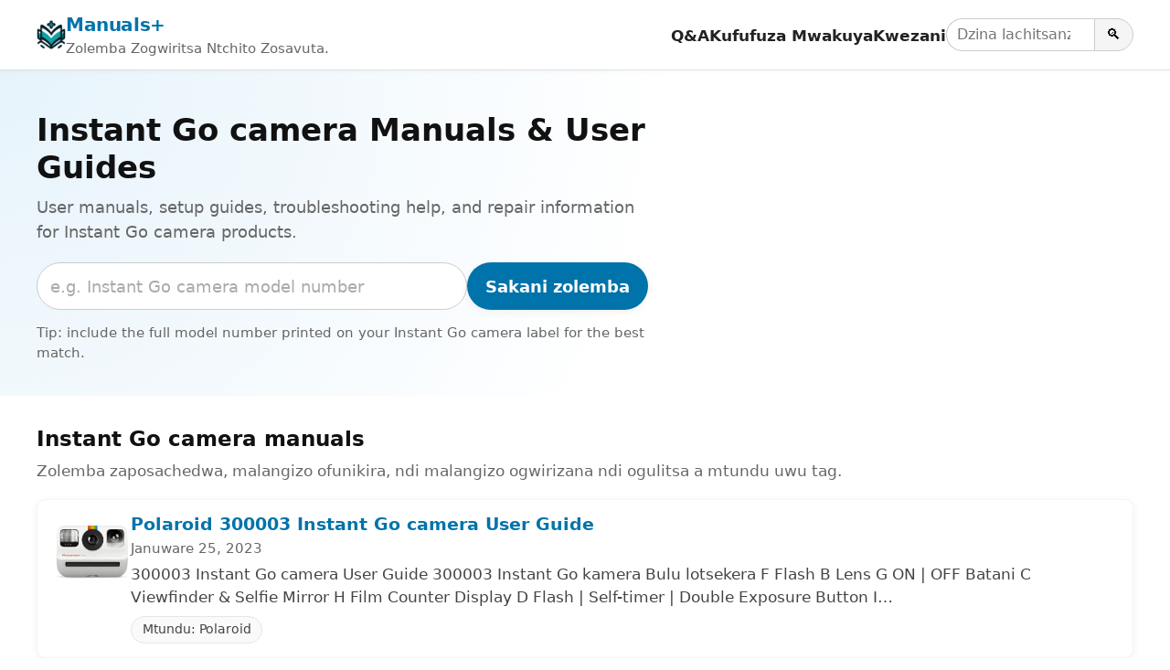

--- FILE ---
content_type: text/html; charset=utf-8
request_url: https://www.google.com/recaptcha/api2/aframe
body_size: 265
content:
<!DOCTYPE HTML><html><head><meta http-equiv="content-type" content="text/html; charset=UTF-8"></head><body><script nonce="OFA5YH5SHEApR0V-tbrgxA">/** Anti-fraud and anti-abuse applications only. See google.com/recaptcha */ try{var clients={'sodar':'https://pagead2.googlesyndication.com/pagead/sodar?'};window.addEventListener("message",function(a){try{if(a.source===window.parent){var b=JSON.parse(a.data);var c=clients[b['id']];if(c){var d=document.createElement('img');d.src=c+b['params']+'&rc='+(localStorage.getItem("rc::a")?sessionStorage.getItem("rc::b"):"");window.document.body.appendChild(d);sessionStorage.setItem("rc::e",parseInt(sessionStorage.getItem("rc::e")||0)+1);localStorage.setItem("rc::h",'1768768266710');}}}catch(b){}});window.parent.postMessage("_grecaptcha_ready", "*");}catch(b){}</script></body></html>

--- FILE ---
content_type: text/css
request_url: https://manuals.plus/wp-content/themes/twentynineteen/style.css?ezmin=true&ff=1&wps=true
body_size: 25289
content:
@charset "UTF-8";@font-face{font-family:NonBreakingSpaceOverride;src:url([data-uri]) format("woff2"),url([data-uri]) format("woff")}#cancel-comment-reply-link:lang(ar),.author-description .author-link:lang(ar),.button:lang(ar),.comment-author .fn:lang(ar),.comment-form .comment-notes:lang(ar),.comment-form label:lang(ar),.comment-list .pingback .comment-body .comment-edit-link:lang(ar),.comment-list .pingback .comment-body:lang(ar),.comment-list .trackback .comment-body .comment-edit-link:lang(ar),.comment-list .trackback .comment-body:lang(ar),.comment-metadata:lang(ar),.comment-navigation .nav-next:lang(ar),.comment-navigation .nav-previous:lang(ar),.comment-reply-link:lang(ar),.comments-title:lang(ar),.discussion-meta-info:lang(ar),.entry .entry-content .has-drop-cap:lang(ar):not(:focus):first-letter,.entry .entry-content .wp-block-archives li>a:lang(ar),.entry .entry-content .wp-block-audio figcaption:lang(ar),.entry .entry-content .wp-block-button .wp-block-button__link:lang(ar),.entry .entry-content .wp-block-categories li>a:lang(ar),.entry .entry-content .wp-block-cover .wp-block-cover-image-text:lang(ar),.entry .entry-content .wp-block-cover .wp-block-cover-text:lang(ar),.entry .entry-content .wp-block-cover h2:lang(ar),.entry .entry-content .wp-block-cover-image .wp-block-cover-image-text:lang(ar),.entry .entry-content .wp-block-cover-image .wp-block-cover-text:lang(ar),.entry .entry-content .wp-block-cover-image h2:lang(ar),.entry .entry-content .wp-block-file .wp-block-file__button:lang(ar),.entry .entry-content .wp-block-file:lang(ar),.entry .entry-content .wp-block-gallery .blocks-gallery-image figcaption:lang(ar),.entry .entry-content .wp-block-gallery .blocks-gallery-item figcaption:lang(ar),.entry .entry-content .wp-block-image figcaption:lang(ar),.entry .entry-content .wp-block-latest-comments .wp-block-latest-comments__comment-meta:lang(ar),.entry .entry-content .wp-block-latest-posts .wp-block-latest-posts__post-date:lang(ar),.entry .entry-content .wp-block-latest-posts li>a:lang(ar),.entry .entry-content .wp-block-pullquote cite:lang(ar),.entry .entry-content .wp-block-verse:lang(ar),.entry .entry-content .wp-block-video figcaption:lang(ar),.entry-footer:lang(ar),.entry-meta:lang(ar),.error-404 .page-title:lang(ar),.gallery-caption:lang(ar),.main-navigation:lang(ar),.no-comments:lang(ar),.not-found .page-title:lang(ar),.page-description:lang(ar),.page-links:lang(ar),.page-title:lang(ar),.pagination .nav-links:lang(ar),.post-navigation .post-title:lang(ar),.site-info:lang(ar),.site-title:lang(ar),.sticky-post:lang(ar),.widget_archive ul li:lang(ar),.widget_calendar .calendar_wrap .wp-calendar-nav:lang(ar),.widget_categories ul li:lang(ar),.widget_meta ul li:lang(ar),.widget_nav_menu ul li:lang(ar),.widget_pages ul li:lang(ar),.widget_recent_comments ul li:lang(ar),.widget_recent_entries ul li:lang(ar),.widget_rss ul li:lang(ar),.widget_tag_cloud .tagcloud:lang(ar),.wp-caption-text:lang(ar),blockquote cite:lang(ar),body:lang(ar),button:lang(ar),h1:lang(ar),h2:lang(ar),h3:lang(ar),h4:lang(ar),h5:lang(ar),h6:lang(ar),input:lang(ar),input:lang(ar)[type=button],input:lang(ar)[type=reset],input:lang(ar)[type=submit],optgroup:lang(ar),select:lang(ar),table:lang(ar),textarea:lang(ar){font-family:Tahoma,Arial,sans-serif}#cancel-comment-reply-link:lang(ary),.author-description .author-link:lang(ary),.button:lang(ary),.comment-author .fn:lang(ary),.comment-form .comment-notes:lang(ary),.comment-form label:lang(ary),.comment-list .pingback .comment-body .comment-edit-link:lang(ary),.comment-list .pingback .comment-body:lang(ary),.comment-list .trackback .comment-body .comment-edit-link:lang(ary),.comment-list .trackback .comment-body:lang(ary),.comment-metadata:lang(ary),.comment-navigation .nav-next:lang(ary),.comment-navigation .nav-previous:lang(ary),.comment-reply-link:lang(ary),.comments-title:lang(ary),.discussion-meta-info:lang(ary),.entry .entry-content .has-drop-cap:lang(ary):not(:focus):first-letter,.entry .entry-content .wp-block-archives li>a:lang(ary),.entry .entry-content .wp-block-audio figcaption:lang(ary),.entry .entry-content .wp-block-button .wp-block-button__link:lang(ary),.entry .entry-content .wp-block-categories li>a:lang(ary),.entry .entry-content .wp-block-cover .wp-block-cover-image-text:lang(ary),.entry .entry-content .wp-block-cover .wp-block-cover-text:lang(ary),.entry .entry-content .wp-block-cover h2:lang(ary),.entry .entry-content .wp-block-cover-image .wp-block-cover-image-text:lang(ary),.entry .entry-content .wp-block-cover-image .wp-block-cover-text:lang(ary),.entry .entry-content .wp-block-cover-image h2:lang(ary),.entry .entry-content .wp-block-file .wp-block-file__button:lang(ary),.entry .entry-content .wp-block-file:lang(ary),.entry .entry-content .wp-block-gallery .blocks-gallery-image figcaption:lang(ary),.entry .entry-content .wp-block-gallery .blocks-gallery-item figcaption:lang(ary),.entry .entry-content .wp-block-image figcaption:lang(ary),.entry .entry-content .wp-block-latest-comments .wp-block-latest-comments__comment-meta:lang(ary),.entry .entry-content .wp-block-latest-posts .wp-block-latest-posts__post-date:lang(ary),.entry .entry-content .wp-block-latest-posts li>a:lang(ary),.entry .entry-content .wp-block-pullquote cite:lang(ary),.entry .entry-content .wp-block-verse:lang(ary),.entry .entry-content .wp-block-video figcaption:lang(ary),.entry-footer:lang(ary),.entry-meta:lang(ary),.error-404 .page-title:lang(ary),.gallery-caption:lang(ary),.main-navigation:lang(ary),.no-comments:lang(ary),.not-found .page-title:lang(ary),.page-description:lang(ary),.page-links:lang(ary),.page-title:lang(ary),.pagination .nav-links:lang(ary),.post-navigation .post-title:lang(ary),.site-info:lang(ary),.site-title:lang(ary),.sticky-post:lang(ary),.widget_archive ul li:lang(ary),.widget_calendar .calendar_wrap .wp-calendar-nav:lang(ary),.widget_categories ul li:lang(ary),.widget_meta ul li:lang(ary),.widget_nav_menu ul li:lang(ary),.widget_pages ul li:lang(ary),.widget_recent_comments ul li:lang(ary),.widget_recent_entries ul li:lang(ary),.widget_rss ul li:lang(ary),.widget_tag_cloud .tagcloud:lang(ary),.wp-caption-text:lang(ary),blockquote cite:lang(ary),body:lang(ary),button:lang(ary),h1:lang(ary),h2:lang(ary),h3:lang(ary),h4:lang(ary),h5:lang(ary),h6:lang(ary),input:lang(ary),input:lang(ary)[type=button],input:lang(ary)[type=reset],input:lang(ary)[type=submit],optgroup:lang(ary),select:lang(ary),table:lang(ary),textarea:lang(ary){font-family:Tahoma,Arial,sans-serif}#cancel-comment-reply-link:lang(azb),.author-description .author-link:lang(azb),.button:lang(azb),.comment-author .fn:lang(azb),.comment-form .comment-notes:lang(azb),.comment-form label:lang(azb),.comment-list .pingback .comment-body .comment-edit-link:lang(azb),.comment-list .pingback .comment-body:lang(azb),.comment-list .trackback .comment-body .comment-edit-link:lang(azb),.comment-list .trackback .comment-body:lang(azb),.comment-metadata:lang(azb),.comment-navigation .nav-next:lang(azb),.comment-navigation .nav-previous:lang(azb),.comment-reply-link:lang(azb),.comments-title:lang(azb),.discussion-meta-info:lang(azb),.entry .entry-content .has-drop-cap:lang(azb):not(:focus):first-letter,.entry .entry-content .wp-block-archives li>a:lang(azb),.entry .entry-content .wp-block-audio figcaption:lang(azb),.entry .entry-content .wp-block-button .wp-block-button__link:lang(azb),.entry .entry-content .wp-block-categories li>a:lang(azb),.entry .entry-content .wp-block-cover .wp-block-cover-image-text:lang(azb),.entry .entry-content .wp-block-cover .wp-block-cover-text:lang(azb),.entry .entry-content .wp-block-cover h2:lang(azb),.entry .entry-content .wp-block-cover-image .wp-block-cover-image-text:lang(azb),.entry .entry-content .wp-block-cover-image .wp-block-cover-text:lang(azb),.entry .entry-content .wp-block-cover-image h2:lang(azb),.entry .entry-content .wp-block-file .wp-block-file__button:lang(azb),.entry .entry-content .wp-block-file:lang(azb),.entry .entry-content .wp-block-gallery .blocks-gallery-image figcaption:lang(azb),.entry .entry-content .wp-block-gallery .blocks-gallery-item figcaption:lang(azb),.entry .entry-content .wp-block-image figcaption:lang(azb),.entry .entry-content .wp-block-latest-comments .wp-block-latest-comments__comment-meta:lang(azb),.entry .entry-content .wp-block-latest-posts .wp-block-latest-posts__post-date:lang(azb),.entry .entry-content .wp-block-latest-posts li>a:lang(azb),.entry .entry-content .wp-block-pullquote cite:lang(azb),.entry .entry-content .wp-block-verse:lang(azb),.entry .entry-content .wp-block-video figcaption:lang(azb),.entry-footer:lang(azb),.entry-meta:lang(azb),.error-404 .page-title:lang(azb),.gallery-caption:lang(azb),.main-navigation:lang(azb),.no-comments:lang(azb),.not-found .page-title:lang(azb),.page-description:lang(azb),.page-links:lang(azb),.page-title:lang(azb),.pagination .nav-links:lang(azb),.post-navigation .post-title:lang(azb),.site-info:lang(azb),.site-title:lang(azb),.sticky-post:lang(azb),.widget_archive ul li:lang(azb),.widget_calendar .calendar_wrap .wp-calendar-nav:lang(azb),.widget_categories ul li:lang(azb),.widget_meta ul li:lang(azb),.widget_nav_menu ul li:lang(azb),.widget_pages ul li:lang(azb),.widget_recent_comments ul li:lang(azb),.widget_recent_entries ul li:lang(azb),.widget_rss ul li:lang(azb),.widget_tag_cloud .tagcloud:lang(azb),.wp-caption-text:lang(azb),blockquote cite:lang(azb),body:lang(azb),button:lang(azb),h1:lang(azb),h2:lang(azb),h3:lang(azb),h4:lang(azb),h5:lang(azb),h6:lang(azb),input:lang(azb),input:lang(azb)[type=button],input:lang(azb)[type=reset],input:lang(azb)[type=submit],optgroup:lang(azb),select:lang(azb),table:lang(azb),textarea:lang(azb){font-family:Tahoma,Arial,sans-serif}#cancel-comment-reply-link:lang(ckb),.author-description .author-link:lang(ckb),.button:lang(ckb),.comment-author .fn:lang(ckb),.comment-form .comment-notes:lang(ckb),.comment-form label:lang(ckb),.comment-list .pingback .comment-body .comment-edit-link:lang(ckb),.comment-list .pingback .comment-body:lang(ckb),.comment-list .trackback .comment-body .comment-edit-link:lang(ckb),.comment-list .trackback .comment-body:lang(ckb),.comment-metadata:lang(ckb),.comment-navigation .nav-next:lang(ckb),.comment-navigation .nav-previous:lang(ckb),.comment-reply-link:lang(ckb),.comments-title:lang(ckb),.discussion-meta-info:lang(ckb),.entry .entry-content .has-drop-cap:lang(ckb):not(:focus):first-letter,.entry .entry-content .wp-block-archives li>a:lang(ckb),.entry .entry-content .wp-block-audio figcaption:lang(ckb),.entry .entry-content .wp-block-button .wp-block-button__link:lang(ckb),.entry .entry-content .wp-block-categories li>a:lang(ckb),.entry .entry-content .wp-block-cover .wp-block-cover-image-text:lang(ckb),.entry .entry-content .wp-block-cover .wp-block-cover-text:lang(ckb),.entry .entry-content .wp-block-cover h2:lang(ckb),.entry .entry-content .wp-block-cover-image .wp-block-cover-image-text:lang(ckb),.entry .entry-content .wp-block-cover-image .wp-block-cover-text:lang(ckb),.entry .entry-content .wp-block-cover-image h2:lang(ckb),.entry .entry-content .wp-block-file .wp-block-file__button:lang(ckb),.entry .entry-content .wp-block-file:lang(ckb),.entry .entry-content .wp-block-gallery .blocks-gallery-image figcaption:lang(ckb),.entry .entry-content .wp-block-gallery .blocks-gallery-item figcaption:lang(ckb),.entry .entry-content .wp-block-image figcaption:lang(ckb),.entry .entry-content .wp-block-latest-comments .wp-block-latest-comments__comment-meta:lang(ckb),.entry .entry-content .wp-block-latest-posts .wp-block-latest-posts__post-date:lang(ckb),.entry .entry-content .wp-block-latest-posts li>a:lang(ckb),.entry .entry-content .wp-block-pullquote cite:lang(ckb),.entry .entry-content .wp-block-verse:lang(ckb),.entry .entry-content .wp-block-video figcaption:lang(ckb),.entry-footer:lang(ckb),.entry-meta:lang(ckb),.error-404 .page-title:lang(ckb),.gallery-caption:lang(ckb),.main-navigation:lang(ckb),.no-comments:lang(ckb),.not-found .page-title:lang(ckb),.page-description:lang(ckb),.page-links:lang(ckb),.page-title:lang(ckb),.pagination .nav-links:lang(ckb),.post-navigation .post-title:lang(ckb),.site-info:lang(ckb),.site-title:lang(ckb),.sticky-post:lang(ckb),.widget_archive ul li:lang(ckb),.widget_calendar .calendar_wrap .wp-calendar-nav:lang(ckb),.widget_categories ul li:lang(ckb),.widget_meta ul li:lang(ckb),.widget_nav_menu ul li:lang(ckb),.widget_pages ul li:lang(ckb),.widget_recent_comments ul li:lang(ckb),.widget_recent_entries ul li:lang(ckb),.widget_rss ul li:lang(ckb),.widget_tag_cloud .tagcloud:lang(ckb),.wp-caption-text:lang(ckb),blockquote cite:lang(ckb),body:lang(ckb),button:lang(ckb),h1:lang(ckb),h2:lang(ckb),h3:lang(ckb),h4:lang(ckb),h5:lang(ckb),h6:lang(ckb),input:lang(ckb),input:lang(ckb)[type=button],input:lang(ckb)[type=reset],input:lang(ckb)[type=submit],optgroup:lang(ckb),select:lang(ckb),table:lang(ckb),textarea:lang(ckb){font-family:Tahoma,Arial,sans-serif}#cancel-comment-reply-link:lang(fa-IR),.author-description .author-link:lang(fa-IR),.button:lang(fa-IR),.comment-author .fn:lang(fa-IR),.comment-form .comment-notes:lang(fa-IR),.comment-form label:lang(fa-IR),.comment-list .pingback .comment-body .comment-edit-link:lang(fa-IR),.comment-list .pingback .comment-body:lang(fa-IR),.comment-list .trackback .comment-body .comment-edit-link:lang(fa-IR),.comment-list .trackback .comment-body:lang(fa-IR),.comment-metadata:lang(fa-IR),.comment-navigation .nav-next:lang(fa-IR),.comment-navigation .nav-previous:lang(fa-IR),.comment-reply-link:lang(fa-IR),.comments-title:lang(fa-IR),.discussion-meta-info:lang(fa-IR),.entry .entry-content .has-drop-cap:lang(fa-IR):not(:focus):first-letter,.entry .entry-content .wp-block-archives li>a:lang(fa-IR),.entry .entry-content .wp-block-audio figcaption:lang(fa-IR),.entry .entry-content .wp-block-button .wp-block-button__link:lang(fa-IR),.entry .entry-content .wp-block-categories li>a:lang(fa-IR),.entry .entry-content .wp-block-cover .wp-block-cover-image-text:lang(fa-IR),.entry .entry-content .wp-block-cover .wp-block-cover-text:lang(fa-IR),.entry .entry-content .wp-block-cover h2:lang(fa-IR),.entry .entry-content .wp-block-cover-image .wp-block-cover-image-text:lang(fa-IR),.entry .entry-content .wp-block-cover-image .wp-block-cover-text:lang(fa-IR),.entry .entry-content .wp-block-cover-image h2:lang(fa-IR),.entry .entry-content .wp-block-file .wp-block-file__button:lang(fa-IR),.entry .entry-content .wp-block-file:lang(fa-IR),.entry .entry-content .wp-block-gallery .blocks-gallery-image figcaption:lang(fa-IR),.entry .entry-content .wp-block-gallery .blocks-gallery-item figcaption:lang(fa-IR),.entry .entry-content .wp-block-image figcaption:lang(fa-IR),.entry .entry-content .wp-block-latest-comments .wp-block-latest-comments__comment-meta:lang(fa-IR),.entry .entry-content .wp-block-latest-posts .wp-block-latest-posts__post-date:lang(fa-IR),.entry .entry-content .wp-block-latest-posts li>a:lang(fa-IR),.entry .entry-content .wp-block-pullquote cite:lang(fa-IR),.entry .entry-content .wp-block-verse:lang(fa-IR),.entry .entry-content .wp-block-video figcaption:lang(fa-IR),.entry-footer:lang(fa-IR),.entry-meta:lang(fa-IR),.error-404 .page-title:lang(fa-IR),.gallery-caption:lang(fa-IR),.main-navigation:lang(fa-IR),.no-comments:lang(fa-IR),.not-found .page-title:lang(fa-IR),.page-description:lang(fa-IR),.page-links:lang(fa-IR),.page-title:lang(fa-IR),.pagination .nav-links:lang(fa-IR),.post-navigation .post-title:lang(fa-IR),.site-info:lang(fa-IR),.site-title:lang(fa-IR),.sticky-post:lang(fa-IR),.widget_archive ul li:lang(fa-IR),.widget_calendar .calendar_wrap .wp-calendar-nav:lang(fa-IR),.widget_categories ul li:lang(fa-IR),.widget_meta ul li:lang(fa-IR),.widget_nav_menu ul li:lang(fa-IR),.widget_pages ul li:lang(fa-IR),.widget_recent_comments ul li:lang(fa-IR),.widget_recent_entries ul li:lang(fa-IR),.widget_rss ul li:lang(fa-IR),.widget_tag_cloud .tagcloud:lang(fa-IR),.wp-caption-text:lang(fa-IR),blockquote cite:lang(fa-IR),body:lang(fa-IR),button:lang(fa-IR),h1:lang(fa-IR),h2:lang(fa-IR),h3:lang(fa-IR),h4:lang(fa-IR),h5:lang(fa-IR),h6:lang(fa-IR),input:lang(fa-IR),input:lang(fa-IR)[type=button],input:lang(fa-IR)[type=reset],input:lang(fa-IR)[type=submit],optgroup:lang(fa-IR),select:lang(fa-IR),table:lang(fa-IR),textarea:lang(fa-IR){font-family:Tahoma,Arial,sans-serif}#cancel-comment-reply-link:lang(haz),.author-description .author-link:lang(haz),.button:lang(haz),.comment-author .fn:lang(haz),.comment-form .comment-notes:lang(haz),.comment-form label:lang(haz),.comment-list .pingback .comment-body .comment-edit-link:lang(haz),.comment-list .pingback .comment-body:lang(haz),.comment-list .trackback .comment-body .comment-edit-link:lang(haz),.comment-list .trackback .comment-body:lang(haz),.comment-metadata:lang(haz),.comment-navigation .nav-next:lang(haz),.comment-navigation .nav-previous:lang(haz),.comment-reply-link:lang(haz),.comments-title:lang(haz),.discussion-meta-info:lang(haz),.entry .entry-content .has-drop-cap:lang(haz):not(:focus):first-letter,.entry .entry-content .wp-block-archives li>a:lang(haz),.entry .entry-content .wp-block-audio figcaption:lang(haz),.entry .entry-content .wp-block-button .wp-block-button__link:lang(haz),.entry .entry-content .wp-block-categories li>a:lang(haz),.entry .entry-content .wp-block-cover .wp-block-cover-image-text:lang(haz),.entry .entry-content .wp-block-cover .wp-block-cover-text:lang(haz),.entry .entry-content .wp-block-cover h2:lang(haz),.entry .entry-content .wp-block-cover-image .wp-block-cover-image-text:lang(haz),.entry .entry-content .wp-block-cover-image .wp-block-cover-text:lang(haz),.entry .entry-content .wp-block-cover-image h2:lang(haz),.entry .entry-content .wp-block-file .wp-block-file__button:lang(haz),.entry .entry-content .wp-block-file:lang(haz),.entry .entry-content .wp-block-gallery .blocks-gallery-image figcaption:lang(haz),.entry .entry-content .wp-block-gallery .blocks-gallery-item figcaption:lang(haz),.entry .entry-content .wp-block-image figcaption:lang(haz),.entry .entry-content .wp-block-latest-comments .wp-block-latest-comments__comment-meta:lang(haz),.entry .entry-content .wp-block-latest-posts .wp-block-latest-posts__post-date:lang(haz),.entry .entry-content .wp-block-latest-posts li>a:lang(haz),.entry .entry-content .wp-block-pullquote cite:lang(haz),.entry .entry-content .wp-block-verse:lang(haz),.entry .entry-content .wp-block-video figcaption:lang(haz),.entry-footer:lang(haz),.entry-meta:lang(haz),.error-404 .page-title:lang(haz),.gallery-caption:lang(haz),.main-navigation:lang(haz),.no-comments:lang(haz),.not-found .page-title:lang(haz),.page-description:lang(haz),.page-links:lang(haz),.page-title:lang(haz),.pagination .nav-links:lang(haz),.post-navigation .post-title:lang(haz),.site-info:lang(haz),.site-title:lang(haz),.sticky-post:lang(haz),.widget_archive ul li:lang(haz),.widget_calendar .calendar_wrap .wp-calendar-nav:lang(haz),.widget_categories ul li:lang(haz),.widget_meta ul li:lang(haz),.widget_nav_menu ul li:lang(haz),.widget_pages ul li:lang(haz),.widget_recent_comments ul li:lang(haz),.widget_recent_entries ul li:lang(haz),.widget_rss ul li:lang(haz),.widget_tag_cloud .tagcloud:lang(haz),.wp-caption-text:lang(haz),blockquote cite:lang(haz),body:lang(haz),button:lang(haz),h1:lang(haz),h2:lang(haz),h3:lang(haz),h4:lang(haz),h5:lang(haz),h6:lang(haz),input:lang(haz),input:lang(haz)[type=button],input:lang(haz)[type=reset],input:lang(haz)[type=submit],optgroup:lang(haz),select:lang(haz),table:lang(haz),textarea:lang(haz){font-family:Tahoma,Arial,sans-serif}#cancel-comment-reply-link:lang(ps),.author-description .author-link:lang(ps),.button:lang(ps),.comment-author .fn:lang(ps),.comment-form .comment-notes:lang(ps),.comment-form label:lang(ps),.comment-list .pingback .comment-body .comment-edit-link:lang(ps),.comment-list .pingback .comment-body:lang(ps),.comment-list .trackback .comment-body .comment-edit-link:lang(ps),.comment-list .trackback .comment-body:lang(ps),.comment-metadata:lang(ps),.comment-navigation .nav-next:lang(ps),.comment-navigation .nav-previous:lang(ps),.comment-reply-link:lang(ps),.comments-title:lang(ps),.discussion-meta-info:lang(ps),.entry .entry-content .has-drop-cap:lang(ps):not(:focus):first-letter,.entry .entry-content .wp-block-archives li>a:lang(ps),.entry .entry-content .wp-block-audio figcaption:lang(ps),.entry .entry-content .wp-block-button .wp-block-button__link:lang(ps),.entry .entry-content .wp-block-categories li>a:lang(ps),.entry .entry-content .wp-block-cover .wp-block-cover-image-text:lang(ps),.entry .entry-content .wp-block-cover .wp-block-cover-text:lang(ps),.entry .entry-content .wp-block-cover h2:lang(ps),.entry .entry-content .wp-block-cover-image .wp-block-cover-image-text:lang(ps),.entry .entry-content .wp-block-cover-image .wp-block-cover-text:lang(ps),.entry .entry-content .wp-block-cover-image h2:lang(ps),.entry .entry-content .wp-block-file .wp-block-file__button:lang(ps),.entry .entry-content .wp-block-file:lang(ps),.entry .entry-content .wp-block-gallery .blocks-gallery-image figcaption:lang(ps),.entry .entry-content .wp-block-gallery .blocks-gallery-item figcaption:lang(ps),.entry .entry-content .wp-block-image figcaption:lang(ps),.entry .entry-content .wp-block-latest-comments .wp-block-latest-comments__comment-meta:lang(ps),.entry .entry-content .wp-block-latest-posts .wp-block-latest-posts__post-date:lang(ps),.entry .entry-content .wp-block-latest-posts li>a:lang(ps),.entry .entry-content .wp-block-pullquote cite:lang(ps),.entry .entry-content .wp-block-verse:lang(ps),.entry .entry-content .wp-block-video figcaption:lang(ps),.entry-footer:lang(ps),.entry-meta:lang(ps),.error-404 .page-title:lang(ps),.gallery-caption:lang(ps),.main-navigation:lang(ps),.no-comments:lang(ps),.not-found .page-title:lang(ps),.page-description:lang(ps),.page-links:lang(ps),.page-title:lang(ps),.pagination .nav-links:lang(ps),.post-navigation .post-title:lang(ps),.site-info:lang(ps),.site-title:lang(ps),.sticky-post:lang(ps),.widget_archive ul li:lang(ps),.widget_calendar .calendar_wrap .wp-calendar-nav:lang(ps),.widget_categories ul li:lang(ps),.widget_meta ul li:lang(ps),.widget_nav_menu ul li:lang(ps),.widget_pages ul li:lang(ps),.widget_recent_comments ul li:lang(ps),.widget_recent_entries ul li:lang(ps),.widget_rss ul li:lang(ps),.widget_tag_cloud .tagcloud:lang(ps),.wp-caption-text:lang(ps),blockquote cite:lang(ps),body:lang(ps),button:lang(ps),h1:lang(ps),h2:lang(ps),h3:lang(ps),h4:lang(ps),h5:lang(ps),h6:lang(ps),input:lang(ps),input:lang(ps)[type=button],input:lang(ps)[type=reset],input:lang(ps)[type=submit],optgroup:lang(ps),select:lang(ps),table:lang(ps),textarea:lang(ps){font-family:Tahoma,Arial,sans-serif}#cancel-comment-reply-link:lang(be),.author-description .author-link:lang(be),.button:lang(be),.comment-author .fn:lang(be),.comment-form .comment-notes:lang(be),.comment-form label:lang(be),.comment-list .pingback .comment-body .comment-edit-link:lang(be),.comment-list .pingback .comment-body:lang(be),.comment-list .trackback .comment-body .comment-edit-link:lang(be),.comment-list .trackback .comment-body:lang(be),.comment-metadata:lang(be),.comment-navigation .nav-next:lang(be),.comment-navigation .nav-previous:lang(be),.comment-reply-link:lang(be),.comments-title:lang(be),.discussion-meta-info:lang(be),.entry .entry-content .has-drop-cap:lang(be):not(:focus):first-letter,.entry .entry-content .wp-block-archives li>a:lang(be),.entry .entry-content .wp-block-audio figcaption:lang(be),.entry .entry-content .wp-block-button .wp-block-button__link:lang(be),.entry .entry-content .wp-block-categories li>a:lang(be),.entry .entry-content .wp-block-cover .wp-block-cover-image-text:lang(be),.entry .entry-content .wp-block-cover .wp-block-cover-text:lang(be),.entry .entry-content .wp-block-cover h2:lang(be),.entry .entry-content .wp-block-cover-image .wp-block-cover-image-text:lang(be),.entry .entry-content .wp-block-cover-image .wp-block-cover-text:lang(be),.entry .entry-content .wp-block-cover-image h2:lang(be),.entry .entry-content .wp-block-file .wp-block-file__button:lang(be),.entry .entry-content .wp-block-file:lang(be),.entry .entry-content .wp-block-gallery .blocks-gallery-image figcaption:lang(be),.entry .entry-content .wp-block-gallery .blocks-gallery-item figcaption:lang(be),.entry .entry-content .wp-block-image figcaption:lang(be),.entry .entry-content .wp-block-latest-comments .wp-block-latest-comments__comment-meta:lang(be),.entry .entry-content .wp-block-latest-posts .wp-block-latest-posts__post-date:lang(be),.entry .entry-content .wp-block-latest-posts li>a:lang(be),.entry .entry-content .wp-block-pullquote cite:lang(be),.entry .entry-content .wp-block-verse:lang(be),.entry .entry-content .wp-block-video figcaption:lang(be),.entry-footer:lang(be),.entry-meta:lang(be),.error-404 .page-title:lang(be),.gallery-caption:lang(be),.main-navigation:lang(be),.no-comments:lang(be),.not-found .page-title:lang(be),.page-description:lang(be),.page-links:lang(be),.page-title:lang(be),.pagination .nav-links:lang(be),.post-navigation .post-title:lang(be),.site-info:lang(be),.site-title:lang(be),.sticky-post:lang(be),.widget_archive ul li:lang(be),.widget_calendar .calendar_wrap .wp-calendar-nav:lang(be),.widget_categories ul li:lang(be),.widget_meta ul li:lang(be),.widget_nav_menu ul li:lang(be),.widget_pages ul li:lang(be),.widget_recent_comments ul li:lang(be),.widget_recent_entries ul li:lang(be),.widget_rss ul li:lang(be),.widget_tag_cloud .tagcloud:lang(be),.wp-caption-text:lang(be),blockquote cite:lang(be),body:lang(be),button:lang(be),h1:lang(be),h2:lang(be),h3:lang(be),h4:lang(be),h5:lang(be),h6:lang(be),input:lang(be),input:lang(be)[type=button],input:lang(be)[type=reset],input:lang(be)[type=submit],optgroup:lang(be),select:lang(be),table:lang(be),textarea:lang(be){font-family:"Helvetica Neue",Helvetica,"Segoe UI",Arial,sans-serif}#cancel-comment-reply-link:lang(bg-BG),.author-description .author-link:lang(bg-BG),.button:lang(bg-BG),.comment-author .fn:lang(bg-BG),.comment-form .comment-notes:lang(bg-BG),.comment-form label:lang(bg-BG),.comment-list .pingback .comment-body .comment-edit-link:lang(bg-BG),.comment-list .pingback .comment-body:lang(bg-BG),.comment-list .trackback .comment-body .comment-edit-link:lang(bg-BG),.comment-list .trackback .comment-body:lang(bg-BG),.comment-metadata:lang(bg-BG),.comment-navigation .nav-next:lang(bg-BG),.comment-navigation .nav-previous:lang(bg-BG),.comment-reply-link:lang(bg-BG),.comments-title:lang(bg-BG),.discussion-meta-info:lang(bg-BG),.entry .entry-content .has-drop-cap:lang(bg-BG):not(:focus):first-letter,.entry .entry-content .wp-block-archives li>a:lang(bg-BG),.entry .entry-content .wp-block-audio figcaption:lang(bg-BG),.entry .entry-content .wp-block-button .wp-block-button__link:lang(bg-BG),.entry .entry-content .wp-block-categories li>a:lang(bg-BG),.entry .entry-content .wp-block-cover .wp-block-cover-image-text:lang(bg-BG),.entry .entry-content .wp-block-cover .wp-block-cover-text:lang(bg-BG),.entry .entry-content .wp-block-cover h2:lang(bg-BG),.entry .entry-content .wp-block-cover-image .wp-block-cover-image-text:lang(bg-BG),.entry .entry-content .wp-block-cover-image .wp-block-cover-text:lang(bg-BG),.entry .entry-content .wp-block-cover-image h2:lang(bg-BG),.entry .entry-content .wp-block-file .wp-block-file__button:lang(bg-BG),.entry .entry-content .wp-block-file:lang(bg-BG),.entry .entry-content .wp-block-gallery .blocks-gallery-image figcaption:lang(bg-BG),.entry .entry-content .wp-block-gallery .blocks-gallery-item figcaption:lang(bg-BG),.entry .entry-content .wp-block-image figcaption:lang(bg-BG),.entry .entry-content .wp-block-latest-comments .wp-block-latest-comments__comment-meta:lang(bg-BG),.entry .entry-content .wp-block-latest-posts .wp-block-latest-posts__post-date:lang(bg-BG),.entry .entry-content .wp-block-latest-posts li>a:lang(bg-BG),.entry .entry-content .wp-block-pullquote cite:lang(bg-BG),.entry .entry-content .wp-block-verse:lang(bg-BG),.entry .entry-content .wp-block-video figcaption:lang(bg-BG),.entry-footer:lang(bg-BG),.entry-meta:lang(bg-BG),.error-404 .page-title:lang(bg-BG),.gallery-caption:lang(bg-BG),.main-navigation:lang(bg-BG),.no-comments:lang(bg-BG),.not-found .page-title:lang(bg-BG),.page-description:lang(bg-BG),.page-links:lang(bg-BG),.page-title:lang(bg-BG),.pagination .nav-links:lang(bg-BG),.post-navigation .post-title:lang(bg-BG),.site-info:lang(bg-BG),.site-title:lang(bg-BG),.sticky-post:lang(bg-BG),.widget_archive ul li:lang(bg-BG),.widget_calendar .calendar_wrap .wp-calendar-nav:lang(bg-BG),.widget_categories ul li:lang(bg-BG),.widget_meta ul li:lang(bg-BG),.widget_nav_menu ul li:lang(bg-BG),.widget_pages ul li:lang(bg-BG),.widget_recent_comments ul li:lang(bg-BG),.widget_recent_entries ul li:lang(bg-BG),.widget_rss ul li:lang(bg-BG),.widget_tag_cloud .tagcloud:lang(bg-BG),.wp-caption-text:lang(bg-BG),blockquote cite:lang(bg-BG),body:lang(bg-BG),button:lang(bg-BG),h1:lang(bg-BG),h2:lang(bg-BG),h3:lang(bg-BG),h4:lang(bg-BG),h5:lang(bg-BG),h6:lang(bg-BG),input:lang(bg-BG),input:lang(bg-BG)[type=button],input:lang(bg-BG)[type=reset],input:lang(bg-BG)[type=submit],optgroup:lang(bg-BG),select:lang(bg-BG),table:lang(bg-BG),textarea:lang(bg-BG){font-family:"Helvetica Neue",Helvetica,"Segoe UI",Arial,sans-serif}#cancel-comment-reply-link:lang(kk),.author-description .author-link:lang(kk),.button:lang(kk),.comment-author .fn:lang(kk),.comment-form .comment-notes:lang(kk),.comment-form label:lang(kk),.comment-list .pingback .comment-body .comment-edit-link:lang(kk),.comment-list .pingback .comment-body:lang(kk),.comment-list .trackback .comment-body .comment-edit-link:lang(kk),.comment-list .trackback .comment-body:lang(kk),.comment-metadata:lang(kk),.comment-navigation .nav-next:lang(kk),.comment-navigation .nav-previous:lang(kk),.comment-reply-link:lang(kk),.comments-title:lang(kk),.discussion-meta-info:lang(kk),.entry .entry-content .has-drop-cap:lang(kk):not(:focus):first-letter,.entry .entry-content .wp-block-archives li>a:lang(kk),.entry .entry-content .wp-block-audio figcaption:lang(kk),.entry .entry-content .wp-block-button .wp-block-button__link:lang(kk),.entry .entry-content .wp-block-categories li>a:lang(kk),.entry .entry-content .wp-block-cover .wp-block-cover-image-text:lang(kk),.entry .entry-content .wp-block-cover .wp-block-cover-text:lang(kk),.entry .entry-content .wp-block-cover h2:lang(kk),.entry .entry-content .wp-block-cover-image .wp-block-cover-image-text:lang(kk),.entry .entry-content .wp-block-cover-image .wp-block-cover-text:lang(kk),.entry .entry-content .wp-block-cover-image h2:lang(kk),.entry .entry-content .wp-block-file .wp-block-file__button:lang(kk),.entry .entry-content .wp-block-file:lang(kk),.entry .entry-content .wp-block-gallery .blocks-gallery-image figcaption:lang(kk),.entry .entry-content .wp-block-gallery .blocks-gallery-item figcaption:lang(kk),.entry .entry-content .wp-block-image figcaption:lang(kk),.entry .entry-content .wp-block-latest-comments .wp-block-latest-comments__comment-meta:lang(kk),.entry .entry-content .wp-block-latest-posts .wp-block-latest-posts__post-date:lang(kk),.entry .entry-content .wp-block-latest-posts li>a:lang(kk),.entry .entry-content .wp-block-pullquote cite:lang(kk),.entry .entry-content .wp-block-verse:lang(kk),.entry .entry-content .wp-block-video figcaption:lang(kk),.entry-footer:lang(kk),.entry-meta:lang(kk),.error-404 .page-title:lang(kk),.gallery-caption:lang(kk),.main-navigation:lang(kk),.no-comments:lang(kk),.not-found .page-title:lang(kk),.page-description:lang(kk),.page-links:lang(kk),.page-title:lang(kk),.pagination .nav-links:lang(kk),.post-navigation .post-title:lang(kk),.site-info:lang(kk),.site-title:lang(kk),.sticky-post:lang(kk),.widget_archive ul li:lang(kk),.widget_calendar .calendar_wrap .wp-calendar-nav:lang(kk),.widget_categories ul li:lang(kk),.widget_meta ul li:lang(kk),.widget_nav_menu ul li:lang(kk),.widget_pages ul li:lang(kk),.widget_recent_comments ul li:lang(kk),.widget_recent_entries ul li:lang(kk),.widget_rss ul li:lang(kk),.widget_tag_cloud .tagcloud:lang(kk),.wp-caption-text:lang(kk),blockquote cite:lang(kk),body:lang(kk),button:lang(kk),h1:lang(kk),h2:lang(kk),h3:lang(kk),h4:lang(kk),h5:lang(kk),h6:lang(kk),input:lang(kk),input:lang(kk)[type=button],input:lang(kk)[type=reset],input:lang(kk)[type=submit],optgroup:lang(kk),select:lang(kk),table:lang(kk),textarea:lang(kk){font-family:"Helvetica Neue",Helvetica,"Segoe UI",Arial,sans-serif}#cancel-comment-reply-link:lang(mk-MK),.author-description .author-link:lang(mk-MK),.button:lang(mk-MK),.comment-author .fn:lang(mk-MK),.comment-form .comment-notes:lang(mk-MK),.comment-form label:lang(mk-MK),.comment-list .pingback .comment-body .comment-edit-link:lang(mk-MK),.comment-list .pingback .comment-body:lang(mk-MK),.comment-list .trackback .comment-body .comment-edit-link:lang(mk-MK),.comment-list .trackback .comment-body:lang(mk-MK),.comment-metadata:lang(mk-MK),.comment-navigation .nav-next:lang(mk-MK),.comment-navigation .nav-previous:lang(mk-MK),.comment-reply-link:lang(mk-MK),.comments-title:lang(mk-MK),.discussion-meta-info:lang(mk-MK),.entry .entry-content .has-drop-cap:lang(mk-MK):not(:focus):first-letter,.entry .entry-content .wp-block-archives li>a:lang(mk-MK),.entry .entry-content .wp-block-audio figcaption:lang(mk-MK),.entry .entry-content .wp-block-button .wp-block-button__link:lang(mk-MK),.entry .entry-content .wp-block-categories li>a:lang(mk-MK),.entry .entry-content .wp-block-cover .wp-block-cover-image-text:lang(mk-MK),.entry .entry-content .wp-block-cover .wp-block-cover-text:lang(mk-MK),.entry .entry-content .wp-block-cover h2:lang(mk-MK),.entry .entry-content .wp-block-cover-image .wp-block-cover-image-text:lang(mk-MK),.entry .entry-content .wp-block-cover-image .wp-block-cover-text:lang(mk-MK),.entry .entry-content .wp-block-cover-image h2:lang(mk-MK),.entry .entry-content .wp-block-file .wp-block-file__button:lang(mk-MK),.entry .entry-content .wp-block-file:lang(mk-MK),.entry .entry-content .wp-block-gallery .blocks-gallery-image figcaption:lang(mk-MK),.entry .entry-content .wp-block-gallery .blocks-gallery-item figcaption:lang(mk-MK),.entry .entry-content .wp-block-image figcaption:lang(mk-MK),.entry .entry-content .wp-block-latest-comments .wp-block-latest-comments__comment-meta:lang(mk-MK),.entry .entry-content .wp-block-latest-posts .wp-block-latest-posts__post-date:lang(mk-MK),.entry .entry-content .wp-block-latest-posts li>a:lang(mk-MK),.entry .entry-content .wp-block-pullquote cite:lang(mk-MK),.entry .entry-content .wp-block-verse:lang(mk-MK),.entry .entry-content .wp-block-video figcaption:lang(mk-MK),.entry-footer:lang(mk-MK),.entry-meta:lang(mk-MK),.error-404 .page-title:lang(mk-MK),.gallery-caption:lang(mk-MK),.main-navigation:lang(mk-MK),.no-comments:lang(mk-MK),.not-found .page-title:lang(mk-MK),.page-description:lang(mk-MK),.page-links:lang(mk-MK),.page-title:lang(mk-MK),.pagination .nav-links:lang(mk-MK),.post-navigation .post-title:lang(mk-MK),.site-info:lang(mk-MK),.site-title:lang(mk-MK),.sticky-post:lang(mk-MK),.widget_archive ul li:lang(mk-MK),.widget_calendar .calendar_wrap .wp-calendar-nav:lang(mk-MK),.widget_categories ul li:lang(mk-MK),.widget_meta ul li:lang(mk-MK),.widget_nav_menu ul li:lang(mk-MK),.widget_pages ul li:lang(mk-MK),.widget_recent_comments ul li:lang(mk-MK),.widget_recent_entries ul li:lang(mk-MK),.widget_rss ul li:lang(mk-MK),.widget_tag_cloud .tagcloud:lang(mk-MK),.wp-caption-text:lang(mk-MK),blockquote cite:lang(mk-MK),body:lang(mk-MK),button:lang(mk-MK),h1:lang(mk-MK),h2:lang(mk-MK),h3:lang(mk-MK),h4:lang(mk-MK),h5:lang(mk-MK),h6:lang(mk-MK),input:lang(mk-MK),input:lang(mk-MK)[type=button],input:lang(mk-MK)[type=reset],input:lang(mk-MK)[type=submit],optgroup:lang(mk-MK),select:lang(mk-MK),table:lang(mk-MK),textarea:lang(mk-MK){font-family:"Helvetica Neue",Helvetica,"Segoe UI",Arial,sans-serif}#cancel-comment-reply-link:lang(mn),.author-description .author-link:lang(mn),.button:lang(mn),.comment-author .fn:lang(mn),.comment-form .comment-notes:lang(mn),.comment-form label:lang(mn),.comment-list .pingback .comment-body .comment-edit-link:lang(mn),.comment-list .pingback .comment-body:lang(mn),.comment-list .trackback .comment-body .comment-edit-link:lang(mn),.comment-list .trackback .comment-body:lang(mn),.comment-metadata:lang(mn),.comment-navigation .nav-next:lang(mn),.comment-navigation .nav-previous:lang(mn),.comment-reply-link:lang(mn),.comments-title:lang(mn),.discussion-meta-info:lang(mn),.entry .entry-content .has-drop-cap:lang(mn):not(:focus):first-letter,.entry .entry-content .wp-block-archives li>a:lang(mn),.entry .entry-content .wp-block-audio figcaption:lang(mn),.entry .entry-content .wp-block-button .wp-block-button__link:lang(mn),.entry .entry-content .wp-block-categories li>a:lang(mn),.entry .entry-content .wp-block-cover .wp-block-cover-image-text:lang(mn),.entry .entry-content .wp-block-cover .wp-block-cover-text:lang(mn),.entry .entry-content .wp-block-cover h2:lang(mn),.entry .entry-content .wp-block-cover-image .wp-block-cover-image-text:lang(mn),.entry .entry-content .wp-block-cover-image .wp-block-cover-text:lang(mn),.entry .entry-content .wp-block-cover-image h2:lang(mn),.entry .entry-content .wp-block-file .wp-block-file__button:lang(mn),.entry .entry-content .wp-block-file:lang(mn),.entry .entry-content .wp-block-gallery .blocks-gallery-image figcaption:lang(mn),.entry .entry-content .wp-block-gallery .blocks-gallery-item figcaption:lang(mn),.entry .entry-content .wp-block-image figcaption:lang(mn),.entry .entry-content .wp-block-latest-comments .wp-block-latest-comments__comment-meta:lang(mn),.entry .entry-content .wp-block-latest-posts .wp-block-latest-posts__post-date:lang(mn),.entry .entry-content .wp-block-latest-posts li>a:lang(mn),.entry .entry-content .wp-block-pullquote cite:lang(mn),.entry .entry-content .wp-block-verse:lang(mn),.entry .entry-content .wp-block-video figcaption:lang(mn),.entry-footer:lang(mn),.entry-meta:lang(mn),.error-404 .page-title:lang(mn),.gallery-caption:lang(mn),.main-navigation:lang(mn),.no-comments:lang(mn),.not-found .page-title:lang(mn),.page-description:lang(mn),.page-links:lang(mn),.page-title:lang(mn),.pagination .nav-links:lang(mn),.post-navigation .post-title:lang(mn),.site-info:lang(mn),.site-title:lang(mn),.sticky-post:lang(mn),.widget_archive ul li:lang(mn),.widget_calendar .calendar_wrap .wp-calendar-nav:lang(mn),.widget_categories ul li:lang(mn),.widget_meta ul li:lang(mn),.widget_nav_menu ul li:lang(mn),.widget_pages ul li:lang(mn),.widget_recent_comments ul li:lang(mn),.widget_recent_entries ul li:lang(mn),.widget_rss ul li:lang(mn),.widget_tag_cloud .tagcloud:lang(mn),.wp-caption-text:lang(mn),blockquote cite:lang(mn),body:lang(mn),button:lang(mn),h1:lang(mn),h2:lang(mn),h3:lang(mn),h4:lang(mn),h5:lang(mn),h6:lang(mn),input:lang(mn),input:lang(mn)[type=button],input:lang(mn)[type=reset],input:lang(mn)[type=submit],optgroup:lang(mn),select:lang(mn),table:lang(mn),textarea:lang(mn){font-family:"Helvetica Neue",Helvetica,"Segoe UI",Arial,sans-serif}#cancel-comment-reply-link:lang(ru-RU),.author-description .author-link:lang(ru-RU),.button:lang(ru-RU),.comment-author .fn:lang(ru-RU),.comment-form .comment-notes:lang(ru-RU),.comment-form label:lang(ru-RU),.comment-list .pingback .comment-body .comment-edit-link:lang(ru-RU),.comment-list .pingback .comment-body:lang(ru-RU),.comment-list .trackback .comment-body .comment-edit-link:lang(ru-RU),.comment-list .trackback .comment-body:lang(ru-RU),.comment-metadata:lang(ru-RU),.comment-navigation .nav-next:lang(ru-RU),.comment-navigation .nav-previous:lang(ru-RU),.comment-reply-link:lang(ru-RU),.comments-title:lang(ru-RU),.discussion-meta-info:lang(ru-RU),.entry .entry-content .has-drop-cap:lang(ru-RU):not(:focus):first-letter,.entry .entry-content .wp-block-archives li>a:lang(ru-RU),.entry .entry-content .wp-block-audio figcaption:lang(ru-RU),.entry .entry-content .wp-block-button .wp-block-button__link:lang(ru-RU),.entry .entry-content .wp-block-categories li>a:lang(ru-RU),.entry .entry-content .wp-block-cover .wp-block-cover-image-text:lang(ru-RU),.entry .entry-content .wp-block-cover .wp-block-cover-text:lang(ru-RU),.entry .entry-content .wp-block-cover h2:lang(ru-RU),.entry .entry-content .wp-block-cover-image .wp-block-cover-image-text:lang(ru-RU),.entry .entry-content .wp-block-cover-image .wp-block-cover-text:lang(ru-RU),.entry .entry-content .wp-block-cover-image h2:lang(ru-RU),.entry .entry-content .wp-block-file .wp-block-file__button:lang(ru-RU),.entry .entry-content .wp-block-file:lang(ru-RU),.entry .entry-content .wp-block-gallery .blocks-gallery-image figcaption:lang(ru-RU),.entry .entry-content .wp-block-gallery .blocks-gallery-item figcaption:lang(ru-RU),.entry .entry-content .wp-block-image figcaption:lang(ru-RU),.entry .entry-content .wp-block-latest-comments .wp-block-latest-comments__comment-meta:lang(ru-RU),.entry .entry-content .wp-block-latest-posts .wp-block-latest-posts__post-date:lang(ru-RU),.entry .entry-content .wp-block-latest-posts li>a:lang(ru-RU),.entry .entry-content .wp-block-pullquote cite:lang(ru-RU),.entry .entry-content .wp-block-verse:lang(ru-RU),.entry .entry-content .wp-block-video figcaption:lang(ru-RU),.entry-footer:lang(ru-RU),.entry-meta:lang(ru-RU),.error-404 .page-title:lang(ru-RU),.gallery-caption:lang(ru-RU),.main-navigation:lang(ru-RU),.no-comments:lang(ru-RU),.not-found .page-title:lang(ru-RU),.page-description:lang(ru-RU),.page-links:lang(ru-RU),.page-title:lang(ru-RU),.pagination .nav-links:lang(ru-RU),.post-navigation .post-title:lang(ru-RU),.site-info:lang(ru-RU),.site-title:lang(ru-RU),.sticky-post:lang(ru-RU),.widget_archive ul li:lang(ru-RU),.widget_calendar .calendar_wrap .wp-calendar-nav:lang(ru-RU),.widget_categories ul li:lang(ru-RU),.widget_meta ul li:lang(ru-RU),.widget_nav_menu ul li:lang(ru-RU),.widget_pages ul li:lang(ru-RU),.widget_recent_comments ul li:lang(ru-RU),.widget_recent_entries ul li:lang(ru-RU),.widget_rss ul li:lang(ru-RU),.widget_tag_cloud .tagcloud:lang(ru-RU),.wp-caption-text:lang(ru-RU),blockquote cite:lang(ru-RU),body:lang(ru-RU),button:lang(ru-RU),h1:lang(ru-RU),h2:lang(ru-RU),h3:lang(ru-RU),h4:lang(ru-RU),h5:lang(ru-RU),h6:lang(ru-RU),input:lang(ru-RU),input:lang(ru-RU)[type=button],input:lang(ru-RU)[type=reset],input:lang(ru-RU)[type=submit],optgroup:lang(ru-RU),select:lang(ru-RU),table:lang(ru-RU),textarea:lang(ru-RU){font-family:"Helvetica Neue",Helvetica,"Segoe UI",Arial,sans-serif}#cancel-comment-reply-link:lang(sah),.author-description .author-link:lang(sah),.button:lang(sah),.comment-author .fn:lang(sah),.comment-form .comment-notes:lang(sah),.comment-form label:lang(sah),.comment-list .pingback .comment-body .comment-edit-link:lang(sah),.comment-list .pingback .comment-body:lang(sah),.comment-list .trackback .comment-body .comment-edit-link:lang(sah),.comment-list .trackback .comment-body:lang(sah),.comment-metadata:lang(sah),.comment-navigation .nav-next:lang(sah),.comment-navigation .nav-previous:lang(sah),.comment-reply-link:lang(sah),.comments-title:lang(sah),.discussion-meta-info:lang(sah),.entry .entry-content .has-drop-cap:lang(sah):not(:focus):first-letter,.entry .entry-content .wp-block-archives li>a:lang(sah),.entry .entry-content .wp-block-audio figcaption:lang(sah),.entry .entry-content .wp-block-button .wp-block-button__link:lang(sah),.entry .entry-content .wp-block-categories li>a:lang(sah),.entry .entry-content .wp-block-cover .wp-block-cover-image-text:lang(sah),.entry .entry-content .wp-block-cover .wp-block-cover-text:lang(sah),.entry .entry-content .wp-block-cover h2:lang(sah),.entry .entry-content .wp-block-cover-image .wp-block-cover-image-text:lang(sah),.entry .entry-content .wp-block-cover-image .wp-block-cover-text:lang(sah),.entry .entry-content .wp-block-cover-image h2:lang(sah),.entry .entry-content .wp-block-file .wp-block-file__button:lang(sah),.entry .entry-content .wp-block-file:lang(sah),.entry .entry-content .wp-block-gallery .blocks-gallery-image figcaption:lang(sah),.entry .entry-content .wp-block-gallery .blocks-gallery-item figcaption:lang(sah),.entry .entry-content .wp-block-image figcaption:lang(sah),.entry .entry-content .wp-block-latest-comments .wp-block-latest-comments__comment-meta:lang(sah),.entry .entry-content .wp-block-latest-posts .wp-block-latest-posts__post-date:lang(sah),.entry .entry-content .wp-block-latest-posts li>a:lang(sah),.entry .entry-content .wp-block-pullquote cite:lang(sah),.entry .entry-content .wp-block-verse:lang(sah),.entry .entry-content .wp-block-video figcaption:lang(sah),.entry-footer:lang(sah),.entry-meta:lang(sah),.error-404 .page-title:lang(sah),.gallery-caption:lang(sah),.main-navigation:lang(sah),.no-comments:lang(sah),.not-found .page-title:lang(sah),.page-description:lang(sah),.page-links:lang(sah),.page-title:lang(sah),.pagination .nav-links:lang(sah),.post-navigation .post-title:lang(sah),.site-info:lang(sah),.site-title:lang(sah),.sticky-post:lang(sah),.widget_archive ul li:lang(sah),.widget_calendar .calendar_wrap .wp-calendar-nav:lang(sah),.widget_categories ul li:lang(sah),.widget_meta ul li:lang(sah),.widget_nav_menu ul li:lang(sah),.widget_pages ul li:lang(sah),.widget_recent_comments ul li:lang(sah),.widget_recent_entries ul li:lang(sah),.widget_rss ul li:lang(sah),.widget_tag_cloud .tagcloud:lang(sah),.wp-caption-text:lang(sah),blockquote cite:lang(sah),body:lang(sah),button:lang(sah),h1:lang(sah),h2:lang(sah),h3:lang(sah),h4:lang(sah),h5:lang(sah),h6:lang(sah),input:lang(sah),input:lang(sah)[type=button],input:lang(sah)[type=reset],input:lang(sah)[type=submit],optgroup:lang(sah),select:lang(sah),table:lang(sah),textarea:lang(sah){font-family:"Helvetica Neue",Helvetica,"Segoe UI",Arial,sans-serif}#cancel-comment-reply-link:lang(sr-RS),.author-description .author-link:lang(sr-RS),.button:lang(sr-RS),.comment-author .fn:lang(sr-RS),.comment-form .comment-notes:lang(sr-RS),.comment-form label:lang(sr-RS),.comment-list .pingback .comment-body .comment-edit-link:lang(sr-RS),.comment-list .pingback .comment-body:lang(sr-RS),.comment-list .trackback .comment-body .comment-edit-link:lang(sr-RS),.comment-list .trackback .comment-body:lang(sr-RS),.comment-metadata:lang(sr-RS),.comment-navigation .nav-next:lang(sr-RS),.comment-navigation .nav-previous:lang(sr-RS),.comment-reply-link:lang(sr-RS),.comments-title:lang(sr-RS),.discussion-meta-info:lang(sr-RS),.entry .entry-content .has-drop-cap:lang(sr-RS):not(:focus):first-letter,.entry .entry-content .wp-block-archives li>a:lang(sr-RS),.entry .entry-content .wp-block-audio figcaption:lang(sr-RS),.entry .entry-content .wp-block-button .wp-block-button__link:lang(sr-RS),.entry .entry-content .wp-block-categories li>a:lang(sr-RS),.entry .entry-content .wp-block-cover .wp-block-cover-image-text:lang(sr-RS),.entry .entry-content .wp-block-cover .wp-block-cover-text:lang(sr-RS),.entry .entry-content .wp-block-cover h2:lang(sr-RS),.entry .entry-content .wp-block-cover-image .wp-block-cover-image-text:lang(sr-RS),.entry .entry-content .wp-block-cover-image .wp-block-cover-text:lang(sr-RS),.entry .entry-content .wp-block-cover-image h2:lang(sr-RS),.entry .entry-content .wp-block-file .wp-block-file__button:lang(sr-RS),.entry .entry-content .wp-block-file:lang(sr-RS),.entry .entry-content .wp-block-gallery .blocks-gallery-image figcaption:lang(sr-RS),.entry .entry-content .wp-block-gallery .blocks-gallery-item figcaption:lang(sr-RS),.entry .entry-content .wp-block-image figcaption:lang(sr-RS),.entry .entry-content .wp-block-latest-comments .wp-block-latest-comments__comment-meta:lang(sr-RS),.entry .entry-content .wp-block-latest-posts .wp-block-latest-posts__post-date:lang(sr-RS),.entry .entry-content .wp-block-latest-posts li>a:lang(sr-RS),.entry .entry-content .wp-block-pullquote cite:lang(sr-RS),.entry .entry-content .wp-block-verse:lang(sr-RS),.entry .entry-content .wp-block-video figcaption:lang(sr-RS),.entry-footer:lang(sr-RS),.entry-meta:lang(sr-RS),.error-404 .page-title:lang(sr-RS),.gallery-caption:lang(sr-RS),.main-navigation:lang(sr-RS),.no-comments:lang(sr-RS),.not-found .page-title:lang(sr-RS),.page-description:lang(sr-RS),.page-links:lang(sr-RS),.page-title:lang(sr-RS),.pagination .nav-links:lang(sr-RS),.post-navigation .post-title:lang(sr-RS),.site-info:lang(sr-RS),.site-title:lang(sr-RS),.sticky-post:lang(sr-RS),.widget_archive ul li:lang(sr-RS),.widget_calendar .calendar_wrap .wp-calendar-nav:lang(sr-RS),.widget_categories ul li:lang(sr-RS),.widget_meta ul li:lang(sr-RS),.widget_nav_menu ul li:lang(sr-RS),.widget_pages ul li:lang(sr-RS),.widget_recent_comments ul li:lang(sr-RS),.widget_recent_entries ul li:lang(sr-RS),.widget_rss ul li:lang(sr-RS),.widget_tag_cloud .tagcloud:lang(sr-RS),.wp-caption-text:lang(sr-RS),blockquote cite:lang(sr-RS),body:lang(sr-RS),button:lang(sr-RS),h1:lang(sr-RS),h2:lang(sr-RS),h3:lang(sr-RS),h4:lang(sr-RS),h5:lang(sr-RS),h6:lang(sr-RS),input:lang(sr-RS),input:lang(sr-RS)[type=button],input:lang(sr-RS)[type=reset],input:lang(sr-RS)[type=submit],optgroup:lang(sr-RS),select:lang(sr-RS),table:lang(sr-RS),textarea:lang(sr-RS){font-family:"Helvetica Neue",Helvetica,"Segoe UI",Arial,sans-serif}#cancel-comment-reply-link:lang(tt-RU),.author-description .author-link:lang(tt-RU),.button:lang(tt-RU),.comment-author .fn:lang(tt-RU),.comment-form .comment-notes:lang(tt-RU),.comment-form label:lang(tt-RU),.comment-list .pingback .comment-body .comment-edit-link:lang(tt-RU),.comment-list .pingback .comment-body:lang(tt-RU),.comment-list .trackback .comment-body .comment-edit-link:lang(tt-RU),.comment-list .trackback .comment-body:lang(tt-RU),.comment-metadata:lang(tt-RU),.comment-navigation .nav-next:lang(tt-RU),.comment-navigation .nav-previous:lang(tt-RU),.comment-reply-link:lang(tt-RU),.comments-title:lang(tt-RU),.discussion-meta-info:lang(tt-RU),.entry .entry-content .has-drop-cap:lang(tt-RU):not(:focus):first-letter,.entry .entry-content .wp-block-archives li>a:lang(tt-RU),.entry .entry-content .wp-block-audio figcaption:lang(tt-RU),.entry .entry-content .wp-block-button .wp-block-button__link:lang(tt-RU),.entry .entry-content .wp-block-categories li>a:lang(tt-RU),.entry .entry-content .wp-block-cover .wp-block-cover-image-text:lang(tt-RU),.entry .entry-content .wp-block-cover .wp-block-cover-text:lang(tt-RU),.entry .entry-content .wp-block-cover h2:lang(tt-RU),.entry .entry-content .wp-block-cover-image .wp-block-cover-image-text:lang(tt-RU),.entry .entry-content .wp-block-cover-image .wp-block-cover-text:lang(tt-RU),.entry .entry-content .wp-block-cover-image h2:lang(tt-RU),.entry .entry-content .wp-block-file .wp-block-file__button:lang(tt-RU),.entry .entry-content .wp-block-file:lang(tt-RU),.entry .entry-content .wp-block-gallery .blocks-gallery-image figcaption:lang(tt-RU),.entry .entry-content .wp-block-gallery .blocks-gallery-item figcaption:lang(tt-RU),.entry .entry-content .wp-block-image figcaption:lang(tt-RU),.entry .entry-content .wp-block-latest-comments .wp-block-latest-comments__comment-meta:lang(tt-RU),.entry .entry-content .wp-block-latest-posts .wp-block-latest-posts__post-date:lang(tt-RU),.entry .entry-content .wp-block-latest-posts li>a:lang(tt-RU),.entry .entry-content .wp-block-pullquote cite:lang(tt-RU),.entry .entry-content .wp-block-verse:lang(tt-RU),.entry .entry-content .wp-block-video figcaption:lang(tt-RU),.entry-footer:lang(tt-RU),.entry-meta:lang(tt-RU),.error-404 .page-title:lang(tt-RU),.gallery-caption:lang(tt-RU),.main-navigation:lang(tt-RU),.no-comments:lang(tt-RU),.not-found .page-title:lang(tt-RU),.page-description:lang(tt-RU),.page-links:lang(tt-RU),.page-title:lang(tt-RU),.pagination .nav-links:lang(tt-RU),.post-navigation .post-title:lang(tt-RU),.site-info:lang(tt-RU),.site-title:lang(tt-RU),.sticky-post:lang(tt-RU),.widget_archive ul li:lang(tt-RU),.widget_calendar .calendar_wrap .wp-calendar-nav:lang(tt-RU),.widget_categories ul li:lang(tt-RU),.widget_meta ul li:lang(tt-RU),.widget_nav_menu ul li:lang(tt-RU),.widget_pages ul li:lang(tt-RU),.widget_recent_comments ul li:lang(tt-RU),.widget_recent_entries ul li:lang(tt-RU),.widget_rss ul li:lang(tt-RU),.widget_tag_cloud .tagcloud:lang(tt-RU),.wp-caption-text:lang(tt-RU),blockquote cite:lang(tt-RU),body:lang(tt-RU),button:lang(tt-RU),h1:lang(tt-RU),h2:lang(tt-RU),h3:lang(tt-RU),h4:lang(tt-RU),h5:lang(tt-RU),h6:lang(tt-RU),input:lang(tt-RU),input:lang(tt-RU)[type=button],input:lang(tt-RU)[type=reset],input:lang(tt-RU)[type=submit],optgroup:lang(tt-RU),select:lang(tt-RU),table:lang(tt-RU),textarea:lang(tt-RU){font-family:"Helvetica Neue",Helvetica,"Segoe UI",Arial,sans-serif}#cancel-comment-reply-link:lang(uk),.author-description .author-link:lang(uk),.button:lang(uk),.comment-author .fn:lang(uk),.comment-form .comment-notes:lang(uk),.comment-form label:lang(uk),.comment-list .pingback .comment-body .comment-edit-link:lang(uk),.comment-list .pingback .comment-body:lang(uk),.comment-list .trackback .comment-body .comment-edit-link:lang(uk),.comment-list .trackback .comment-body:lang(uk),.comment-metadata:lang(uk),.comment-navigation .nav-next:lang(uk),.comment-navigation .nav-previous:lang(uk),.comment-reply-link:lang(uk),.comments-title:lang(uk),.discussion-meta-info:lang(uk),.entry .entry-content .has-drop-cap:lang(uk):not(:focus):first-letter,.entry .entry-content .wp-block-archives li>a:lang(uk),.entry .entry-content .wp-block-audio figcaption:lang(uk),.entry .entry-content .wp-block-button .wp-block-button__link:lang(uk),.entry .entry-content .wp-block-categories li>a:lang(uk),.entry .entry-content .wp-block-cover .wp-block-cover-image-text:lang(uk),.entry .entry-content .wp-block-cover .wp-block-cover-text:lang(uk),.entry .entry-content .wp-block-cover h2:lang(uk),.entry .entry-content .wp-block-cover-image .wp-block-cover-image-text:lang(uk),.entry .entry-content .wp-block-cover-image .wp-block-cover-text:lang(uk),.entry .entry-content .wp-block-cover-image h2:lang(uk),.entry .entry-content .wp-block-file .wp-block-file__button:lang(uk),.entry .entry-content .wp-block-file:lang(uk),.entry .entry-content .wp-block-gallery .blocks-gallery-image figcaption:lang(uk),.entry .entry-content .wp-block-gallery .blocks-gallery-item figcaption:lang(uk),.entry .entry-content .wp-block-image figcaption:lang(uk),.entry .entry-content .wp-block-latest-comments .wp-block-latest-comments__comment-meta:lang(uk),.entry .entry-content .wp-block-latest-posts .wp-block-latest-posts__post-date:lang(uk),.entry .entry-content .wp-block-latest-posts li>a:lang(uk),.entry .entry-content .wp-block-pullquote cite:lang(uk),.entry .entry-content .wp-block-verse:lang(uk),.entry .entry-content .wp-block-video figcaption:lang(uk),.entry-footer:lang(uk),.entry-meta:lang(uk),.error-404 .page-title:lang(uk),.gallery-caption:lang(uk),.main-navigation:lang(uk),.no-comments:lang(uk),.not-found .page-title:lang(uk),.page-description:lang(uk),.page-links:lang(uk),.page-title:lang(uk),.pagination .nav-links:lang(uk),.post-navigation .post-title:lang(uk),.site-info:lang(uk),.site-title:lang(uk),.sticky-post:lang(uk),.widget_archive ul li:lang(uk),.widget_calendar .calendar_wrap .wp-calendar-nav:lang(uk),.widget_categories ul li:lang(uk),.widget_meta ul li:lang(uk),.widget_nav_menu ul li:lang(uk),.widget_pages ul li:lang(uk),.widget_recent_comments ul li:lang(uk),.widget_recent_entries ul li:lang(uk),.widget_rss ul li:lang(uk),.widget_tag_cloud .tagcloud:lang(uk),.wp-caption-text:lang(uk),blockquote cite:lang(uk),body:lang(uk),button:lang(uk),h1:lang(uk),h2:lang(uk),h3:lang(uk),h4:lang(uk),h5:lang(uk),h6:lang(uk),input:lang(uk),input:lang(uk)[type=button],input:lang(uk)[type=reset],input:lang(uk)[type=submit],optgroup:lang(uk),select:lang(uk),table:lang(uk),textarea:lang(uk){font-family:"Helvetica Neue",Helvetica,"Segoe UI",Arial,sans-serif}#cancel-comment-reply-link:lang(zh-HK),.author-description .author-link:lang(zh-HK),.button:lang(zh-HK),.comment-author .fn:lang(zh-HK),.comment-form .comment-notes:lang(zh-HK),.comment-form label:lang(zh-HK),.comment-list .pingback .comment-body .comment-edit-link:lang(zh-HK),.comment-list .pingback .comment-body:lang(zh-HK),.comment-list .trackback .comment-body .comment-edit-link:lang(zh-HK),.comment-list .trackback .comment-body:lang(zh-HK),.comment-metadata:lang(zh-HK),.comment-navigation .nav-next:lang(zh-HK),.comment-navigation .nav-previous:lang(zh-HK),.comment-reply-link:lang(zh-HK),.comments-title:lang(zh-HK),.discussion-meta-info:lang(zh-HK),.entry .entry-content .has-drop-cap:lang(zh-HK):not(:focus):first-letter,.entry .entry-content .wp-block-archives li>a:lang(zh-HK),.entry .entry-content .wp-block-audio figcaption:lang(zh-HK),.entry .entry-content .wp-block-button .wp-block-button__link:lang(zh-HK),.entry .entry-content .wp-block-categories li>a:lang(zh-HK),.entry .entry-content .wp-block-cover .wp-block-cover-image-text:lang(zh-HK),.entry .entry-content .wp-block-cover .wp-block-cover-text:lang(zh-HK),.entry .entry-content .wp-block-cover h2:lang(zh-HK),.entry .entry-content .wp-block-cover-image .wp-block-cover-image-text:lang(zh-HK),.entry .entry-content .wp-block-cover-image .wp-block-cover-text:lang(zh-HK),.entry .entry-content .wp-block-cover-image h2:lang(zh-HK),.entry .entry-content .wp-block-file .wp-block-file__button:lang(zh-HK),.entry .entry-content .wp-block-file:lang(zh-HK),.entry .entry-content .wp-block-gallery .blocks-gallery-image figcaption:lang(zh-HK),.entry .entry-content .wp-block-gallery .blocks-gallery-item figcaption:lang(zh-HK),.entry .entry-content .wp-block-image figcaption:lang(zh-HK),.entry .entry-content .wp-block-latest-comments .wp-block-latest-comments__comment-meta:lang(zh-HK),.entry .entry-content .wp-block-latest-posts .wp-block-latest-posts__post-date:lang(zh-HK),.entry .entry-content .wp-block-latest-posts li>a:lang(zh-HK),.entry .entry-content .wp-block-pullquote cite:lang(zh-HK),.entry .entry-content .wp-block-verse:lang(zh-HK),.entry .entry-content .wp-block-video figcaption:lang(zh-HK),.entry-footer:lang(zh-HK),.entry-meta:lang(zh-HK),.error-404 .page-title:lang(zh-HK),.gallery-caption:lang(zh-HK),.main-navigation:lang(zh-HK),.no-comments:lang(zh-HK),.not-found .page-title:lang(zh-HK),.page-description:lang(zh-HK),.page-links:lang(zh-HK),.page-title:lang(zh-HK),.pagination .nav-links:lang(zh-HK),.post-navigation .post-title:lang(zh-HK),.site-info:lang(zh-HK),.site-title:lang(zh-HK),.sticky-post:lang(zh-HK),.widget_archive ul li:lang(zh-HK),.widget_calendar .calendar_wrap .wp-calendar-nav:lang(zh-HK),.widget_categories ul li:lang(zh-HK),.widget_meta ul li:lang(zh-HK),.widget_nav_menu ul li:lang(zh-HK),.widget_pages ul li:lang(zh-HK),.widget_recent_comments ul li:lang(zh-HK),.widget_recent_entries ul li:lang(zh-HK),.widget_rss ul li:lang(zh-HK),.widget_tag_cloud .tagcloud:lang(zh-HK),.wp-caption-text:lang(zh-HK),blockquote cite:lang(zh-HK),body:lang(zh-HK),button:lang(zh-HK),h1:lang(zh-HK),h2:lang(zh-HK),h3:lang(zh-HK),h4:lang(zh-HK),h5:lang(zh-HK),h6:lang(zh-HK),input:lang(zh-HK),input:lang(zh-HK)[type=button],input:lang(zh-HK)[type=reset],input:lang(zh-HK)[type=submit],optgroup:lang(zh-HK),select:lang(zh-HK),table:lang(zh-HK),textarea:lang(zh-HK){font-family:-apple-system,BlinkMacSystemFont,"PingFang HK","Helvetica Neue","Microsoft YaHei New",STHeiti Light,sans-serif}#cancel-comment-reply-link:lang(zh-TW),.author-description .author-link:lang(zh-TW),.button:lang(zh-TW),.comment-author .fn:lang(zh-TW),.comment-form .comment-notes:lang(zh-TW),.comment-form label:lang(zh-TW),.comment-list .pingback .comment-body .comment-edit-link:lang(zh-TW),.comment-list .pingback .comment-body:lang(zh-TW),.comment-list .trackback .comment-body .comment-edit-link:lang(zh-TW),.comment-list .trackback .comment-body:lang(zh-TW),.comment-metadata:lang(zh-TW),.comment-navigation .nav-next:lang(zh-TW),.comment-navigation .nav-previous:lang(zh-TW),.comment-reply-link:lang(zh-TW),.comments-title:lang(zh-TW),.discussion-meta-info:lang(zh-TW),.entry .entry-content .has-drop-cap:lang(zh-TW):not(:focus):first-letter,.entry .entry-content .wp-block-archives li>a:lang(zh-TW),.entry .entry-content .wp-block-audio figcaption:lang(zh-TW),.entry .entry-content .wp-block-button .wp-block-button__link:lang(zh-TW),.entry .entry-content .wp-block-categories li>a:lang(zh-TW),.entry .entry-content .wp-block-cover .wp-block-cover-image-text:lang(zh-TW),.entry .entry-content .wp-block-cover .wp-block-cover-text:lang(zh-TW),.entry .entry-content .wp-block-cover h2:lang(zh-TW),.entry .entry-content .wp-block-cover-image .wp-block-cover-image-text:lang(zh-TW),.entry .entry-content .wp-block-cover-image .wp-block-cover-text:lang(zh-TW),.entry .entry-content .wp-block-cover-image h2:lang(zh-TW),.entry .entry-content .wp-block-file .wp-block-file__button:lang(zh-TW),.entry .entry-content .wp-block-file:lang(zh-TW),.entry .entry-content .wp-block-gallery .blocks-gallery-image figcaption:lang(zh-TW),.entry .entry-content .wp-block-gallery .blocks-gallery-item figcaption:lang(zh-TW),.entry .entry-content .wp-block-image figcaption:lang(zh-TW),.entry .entry-content .wp-block-latest-comments .wp-block-latest-comments__comment-meta:lang(zh-TW),.entry .entry-content .wp-block-latest-posts .wp-block-latest-posts__post-date:lang(zh-TW),.entry .entry-content .wp-block-latest-posts li>a:lang(zh-TW),.entry .entry-content .wp-block-pullquote cite:lang(zh-TW),.entry .entry-content .wp-block-verse:lang(zh-TW),.entry .entry-content .wp-block-video figcaption:lang(zh-TW),.entry-footer:lang(zh-TW),.entry-meta:lang(zh-TW),.error-404 .page-title:lang(zh-TW),.gallery-caption:lang(zh-TW),.main-navigation:lang(zh-TW),.no-comments:lang(zh-TW),.not-found .page-title:lang(zh-TW),.page-description:lang(zh-TW),.page-links:lang(zh-TW),.page-title:lang(zh-TW),.pagination .nav-links:lang(zh-TW),.post-navigation .post-title:lang(zh-TW),.site-info:lang(zh-TW),.site-title:lang(zh-TW),.sticky-post:lang(zh-TW),.widget_archive ul li:lang(zh-TW),.widget_calendar .calendar_wrap .wp-calendar-nav:lang(zh-TW),.widget_categories ul li:lang(zh-TW),.widget_meta ul li:lang(zh-TW),.widget_nav_menu ul li:lang(zh-TW),.widget_pages ul li:lang(zh-TW),.widget_recent_comments ul li:lang(zh-TW),.widget_recent_entries ul li:lang(zh-TW),.widget_rss ul li:lang(zh-TW),.widget_tag_cloud .tagcloud:lang(zh-TW),.wp-caption-text:lang(zh-TW),blockquote cite:lang(zh-TW),body:lang(zh-TW),button:lang(zh-TW),h1:lang(zh-TW),h2:lang(zh-TW),h3:lang(zh-TW),h4:lang(zh-TW),h5:lang(zh-TW),h6:lang(zh-TW),input:lang(zh-TW),input:lang(zh-TW)[type=button],input:lang(zh-TW)[type=reset],input:lang(zh-TW)[type=submit],optgroup:lang(zh-TW),select:lang(zh-TW),table:lang(zh-TW),textarea:lang(zh-TW){font-family:-apple-system,BlinkMacSystemFont,"PingFang TC","Helvetica Neue","Microsoft YaHei New",STHeiti Light,sans-serif}#cancel-comment-reply-link:lang(zh-CN),.author-description .author-link:lang(zh-CN),.button:lang(zh-CN),.comment-author .fn:lang(zh-CN),.comment-form .comment-notes:lang(zh-CN),.comment-form label:lang(zh-CN),.comment-list .pingback .comment-body .comment-edit-link:lang(zh-CN),.comment-list .pingback .comment-body:lang(zh-CN),.comment-list .trackback .comment-body .comment-edit-link:lang(zh-CN),.comment-list .trackback .comment-body:lang(zh-CN),.comment-metadata:lang(zh-CN),.comment-navigation .nav-next:lang(zh-CN),.comment-navigation .nav-previous:lang(zh-CN),.comment-reply-link:lang(zh-CN),.comments-title:lang(zh-CN),.discussion-meta-info:lang(zh-CN),.entry .entry-content .has-drop-cap:lang(zh-CN):not(:focus):first-letter,.entry .entry-content .wp-block-archives li>a:lang(zh-CN),.entry .entry-content .wp-block-audio figcaption:lang(zh-CN),.entry .entry-content .wp-block-button .wp-block-button__link:lang(zh-CN),.entry .entry-content .wp-block-categories li>a:lang(zh-CN),.entry .entry-content .wp-block-cover .wp-block-cover-image-text:lang(zh-CN),.entry .entry-content .wp-block-cover .wp-block-cover-text:lang(zh-CN),.entry .entry-content .wp-block-cover h2:lang(zh-CN),.entry .entry-content .wp-block-cover-image .wp-block-cover-image-text:lang(zh-CN),.entry .entry-content .wp-block-cover-image .wp-block-cover-text:lang(zh-CN),.entry .entry-content .wp-block-cover-image h2:lang(zh-CN),.entry .entry-content .wp-block-file .wp-block-file__button:lang(zh-CN),.entry .entry-content .wp-block-file:lang(zh-CN),.entry .entry-content .wp-block-gallery .blocks-gallery-image figcaption:lang(zh-CN),.entry .entry-content .wp-block-gallery .blocks-gallery-item figcaption:lang(zh-CN),.entry .entry-content .wp-block-image figcaption:lang(zh-CN),.entry .entry-content .wp-block-latest-comments .wp-block-latest-comments__comment-meta:lang(zh-CN),.entry .entry-content .wp-block-latest-posts .wp-block-latest-posts__post-date:lang(zh-CN),.entry .entry-content .wp-block-latest-posts li>a:lang(zh-CN),.entry .entry-content .wp-block-pullquote cite:lang(zh-CN),.entry .entry-content .wp-block-verse:lang(zh-CN),.entry .entry-content .wp-block-video figcaption:lang(zh-CN),.entry-footer:lang(zh-CN),.entry-meta:lang(zh-CN),.error-404 .page-title:lang(zh-CN),.gallery-caption:lang(zh-CN),.main-navigation:lang(zh-CN),.no-comments:lang(zh-CN),.not-found .page-title:lang(zh-CN),.page-description:lang(zh-CN),.page-links:lang(zh-CN),.page-title:lang(zh-CN),.pagination .nav-links:lang(zh-CN),.post-navigation .post-title:lang(zh-CN),.site-info:lang(zh-CN),.site-title:lang(zh-CN),.sticky-post:lang(zh-CN),.widget_archive ul li:lang(zh-CN),.widget_calendar .calendar_wrap .wp-calendar-nav:lang(zh-CN),.widget_categories ul li:lang(zh-CN),.widget_meta ul li:lang(zh-CN),.widget_nav_menu ul li:lang(zh-CN),.widget_pages ul li:lang(zh-CN),.widget_recent_comments ul li:lang(zh-CN),.widget_recent_entries ul li:lang(zh-CN),.widget_rss ul li:lang(zh-CN),.widget_tag_cloud .tagcloud:lang(zh-CN),.wp-caption-text:lang(zh-CN),blockquote cite:lang(zh-CN),body:lang(zh-CN),button:lang(zh-CN),h1:lang(zh-CN),h2:lang(zh-CN),h3:lang(zh-CN),h4:lang(zh-CN),h5:lang(zh-CN),h6:lang(zh-CN),input:lang(zh-CN),input:lang(zh-CN)[type=button],input:lang(zh-CN)[type=reset],input:lang(zh-CN)[type=submit],optgroup:lang(zh-CN),select:lang(zh-CN),table:lang(zh-CN),textarea:lang(zh-CN){font-family:-apple-system,BlinkMacSystemFont,"PingFang SC","Helvetica Neue","Microsoft YaHei New",STHeiti Light,sans-serif}#cancel-comment-reply-link:lang(bn-BD),.author-description .author-link:lang(bn-BD),.button:lang(bn-BD),.comment-author .fn:lang(bn-BD),.comment-form .comment-notes:lang(bn-BD),.comment-form label:lang(bn-BD),.comment-list .pingback .comment-body .comment-edit-link:lang(bn-BD),.comment-list .pingback .comment-body:lang(bn-BD),.comment-list .trackback .comment-body .comment-edit-link:lang(bn-BD),.comment-list .trackback .comment-body:lang(bn-BD),.comment-metadata:lang(bn-BD),.comment-navigation .nav-next:lang(bn-BD),.comment-navigation .nav-previous:lang(bn-BD),.comment-reply-link:lang(bn-BD),.comments-title:lang(bn-BD),.discussion-meta-info:lang(bn-BD),.entry .entry-content .has-drop-cap:lang(bn-BD):not(:focus):first-letter,.entry .entry-content .wp-block-archives li>a:lang(bn-BD),.entry .entry-content .wp-block-audio figcaption:lang(bn-BD),.entry .entry-content .wp-block-button .wp-block-button__link:lang(bn-BD),.entry .entry-content .wp-block-categories li>a:lang(bn-BD),.entry .entry-content .wp-block-cover .wp-block-cover-image-text:lang(bn-BD),.entry .entry-content .wp-block-cover .wp-block-cover-text:lang(bn-BD),.entry .entry-content .wp-block-cover h2:lang(bn-BD),.entry .entry-content .wp-block-cover-image .wp-block-cover-image-text:lang(bn-BD),.entry .entry-content .wp-block-cover-image .wp-block-cover-text:lang(bn-BD),.entry .entry-content .wp-block-cover-image h2:lang(bn-BD),.entry .entry-content .wp-block-file .wp-block-file__button:lang(bn-BD),.entry .entry-content .wp-block-file:lang(bn-BD),.entry .entry-content .wp-block-gallery .blocks-gallery-image figcaption:lang(bn-BD),.entry .entry-content .wp-block-gallery .blocks-gallery-item figcaption:lang(bn-BD),.entry .entry-content .wp-block-image figcaption:lang(bn-BD),.entry .entry-content .wp-block-latest-comments .wp-block-latest-comments__comment-meta:lang(bn-BD),.entry .entry-content .wp-block-latest-posts .wp-block-latest-posts__post-date:lang(bn-BD),.entry .entry-content .wp-block-latest-posts li>a:lang(bn-BD),.entry .entry-content .wp-block-pullquote cite:lang(bn-BD),.entry .entry-content .wp-block-verse:lang(bn-BD),.entry .entry-content .wp-block-video figcaption:lang(bn-BD),.entry-footer:lang(bn-BD),.entry-meta:lang(bn-BD),.error-404 .page-title:lang(bn-BD),.gallery-caption:lang(bn-BD),.main-navigation:lang(bn-BD),.no-comments:lang(bn-BD),.not-found .page-title:lang(bn-BD),.page-description:lang(bn-BD),.page-links:lang(bn-BD),.page-title:lang(bn-BD),.pagination .nav-links:lang(bn-BD),.post-navigation .post-title:lang(bn-BD),.site-info:lang(bn-BD),.site-title:lang(bn-BD),.sticky-post:lang(bn-BD),.widget_archive ul li:lang(bn-BD),.widget_calendar .calendar_wrap .wp-calendar-nav:lang(bn-BD),.widget_categories ul li:lang(bn-BD),.widget_meta ul li:lang(bn-BD),.widget_nav_menu ul li:lang(bn-BD),.widget_pages ul li:lang(bn-BD),.widget_recent_comments ul li:lang(bn-BD),.widget_recent_entries ul li:lang(bn-BD),.widget_rss ul li:lang(bn-BD),.widget_tag_cloud .tagcloud:lang(bn-BD),.wp-caption-text:lang(bn-BD),blockquote cite:lang(bn-BD),body:lang(bn-BD),button:lang(bn-BD),h1:lang(bn-BD),h2:lang(bn-BD),h3:lang(bn-BD),h4:lang(bn-BD),h5:lang(bn-BD),h6:lang(bn-BD),input:lang(bn-BD),input:lang(bn-BD)[type=button],input:lang(bn-BD)[type=reset],input:lang(bn-BD)[type=submit],optgroup:lang(bn-BD),select:lang(bn-BD),table:lang(bn-BD),textarea:lang(bn-BD){font-family:Arial,sans-serif}#cancel-comment-reply-link:lang(hi-IN),.author-description .author-link:lang(hi-IN),.button:lang(hi-IN),.comment-author .fn:lang(hi-IN),.comment-form .comment-notes:lang(hi-IN),.comment-form label:lang(hi-IN),.comment-list .pingback .comment-body .comment-edit-link:lang(hi-IN),.comment-list .pingback .comment-body:lang(hi-IN),.comment-list .trackback .comment-body .comment-edit-link:lang(hi-IN),.comment-list .trackback .comment-body:lang(hi-IN),.comment-metadata:lang(hi-IN),.comment-navigation .nav-next:lang(hi-IN),.comment-navigation .nav-previous:lang(hi-IN),.comment-reply-link:lang(hi-IN),.comments-title:lang(hi-IN),.discussion-meta-info:lang(hi-IN),.entry .entry-content .has-drop-cap:lang(hi-IN):not(:focus):first-letter,.entry .entry-content .wp-block-archives li>a:lang(hi-IN),.entry .entry-content .wp-block-audio figcaption:lang(hi-IN),.entry .entry-content .wp-block-button .wp-block-button__link:lang(hi-IN),.entry .entry-content .wp-block-categories li>a:lang(hi-IN),.entry .entry-content .wp-block-cover .wp-block-cover-image-text:lang(hi-IN),.entry .entry-content .wp-block-cover .wp-block-cover-text:lang(hi-IN),.entry .entry-content .wp-block-cover h2:lang(hi-IN),.entry .entry-content .wp-block-cover-image .wp-block-cover-image-text:lang(hi-IN),.entry .entry-content .wp-block-cover-image .wp-block-cover-text:lang(hi-IN),.entry .entry-content .wp-block-cover-image h2:lang(hi-IN),.entry .entry-content .wp-block-file .wp-block-file__button:lang(hi-IN),.entry .entry-content .wp-block-file:lang(hi-IN),.entry .entry-content .wp-block-gallery .blocks-gallery-image figcaption:lang(hi-IN),.entry .entry-content .wp-block-gallery .blocks-gallery-item figcaption:lang(hi-IN),.entry .entry-content .wp-block-image figcaption:lang(hi-IN),.entry .entry-content .wp-block-latest-comments .wp-block-latest-comments__comment-meta:lang(hi-IN),.entry .entry-content .wp-block-latest-posts .wp-block-latest-posts__post-date:lang(hi-IN),.entry .entry-content .wp-block-latest-posts li>a:lang(hi-IN),.entry .entry-content .wp-block-pullquote cite:lang(hi-IN),.entry .entry-content .wp-block-verse:lang(hi-IN),.entry .entry-content .wp-block-video figcaption:lang(hi-IN),.entry-footer:lang(hi-IN),.entry-meta:lang(hi-IN),.error-404 .page-title:lang(hi-IN),.gallery-caption:lang(hi-IN),.main-navigation:lang(hi-IN),.no-comments:lang(hi-IN),.not-found .page-title:lang(hi-IN),.page-description:lang(hi-IN),.page-links:lang(hi-IN),.page-title:lang(hi-IN),.pagination .nav-links:lang(hi-IN),.post-navigation .post-title:lang(hi-IN),.site-info:lang(hi-IN),.site-title:lang(hi-IN),.sticky-post:lang(hi-IN),.widget_archive ul li:lang(hi-IN),.widget_calendar .calendar_wrap .wp-calendar-nav:lang(hi-IN),.widget_categories ul li:lang(hi-IN),.widget_meta ul li:lang(hi-IN),.widget_nav_menu ul li:lang(hi-IN),.widget_pages ul li:lang(hi-IN),.widget_recent_comments ul li:lang(hi-IN),.widget_recent_entries ul li:lang(hi-IN),.widget_rss ul li:lang(hi-IN),.widget_tag_cloud .tagcloud:lang(hi-IN),.wp-caption-text:lang(hi-IN),blockquote cite:lang(hi-IN),body:lang(hi-IN),button:lang(hi-IN),h1:lang(hi-IN),h2:lang(hi-IN),h3:lang(hi-IN),h4:lang(hi-IN),h5:lang(hi-IN),h6:lang(hi-IN),input:lang(hi-IN),input:lang(hi-IN)[type=button],input:lang(hi-IN)[type=reset],input:lang(hi-IN)[type=submit],optgroup:lang(hi-IN),select:lang(hi-IN),table:lang(hi-IN),textarea:lang(hi-IN){font-family:Arial,sans-serif}#cancel-comment-reply-link:lang(mr),.author-description .author-link:lang(mr),.button:lang(mr),.comment-author .fn:lang(mr),.comment-form .comment-notes:lang(mr),.comment-form label:lang(mr),.comment-list .pingback .comment-body .comment-edit-link:lang(mr),.comment-list .pingback .comment-body:lang(mr),.comment-list .trackback .comment-body .comment-edit-link:lang(mr),.comment-list .trackback .comment-body:lang(mr),.comment-metadata:lang(mr),.comment-navigation .nav-next:lang(mr),.comment-navigation .nav-previous:lang(mr),.comment-reply-link:lang(mr),.comments-title:lang(mr),.discussion-meta-info:lang(mr),.entry .entry-content .has-drop-cap:lang(mr):not(:focus):first-letter,.entry .entry-content .wp-block-archives li>a:lang(mr),.entry .entry-content .wp-block-audio figcaption:lang(mr),.entry .entry-content .wp-block-button .wp-block-button__link:lang(mr),.entry .entry-content .wp-block-categories li>a:lang(mr),.entry .entry-content .wp-block-cover .wp-block-cover-image-text:lang(mr),.entry .entry-content .wp-block-cover .wp-block-cover-text:lang(mr),.entry .entry-content .wp-block-cover h2:lang(mr),.entry .entry-content .wp-block-cover-image .wp-block-cover-image-text:lang(mr),.entry .entry-content .wp-block-cover-image .wp-block-cover-text:lang(mr),.entry .entry-content .wp-block-cover-image h2:lang(mr),.entry .entry-content .wp-block-file .wp-block-file__button:lang(mr),.entry .entry-content .wp-block-file:lang(mr),.entry .entry-content .wp-block-gallery .blocks-gallery-image figcaption:lang(mr),.entry .entry-content .wp-block-gallery .blocks-gallery-item figcaption:lang(mr),.entry .entry-content .wp-block-image figcaption:lang(mr),.entry .entry-content .wp-block-latest-comments .wp-block-latest-comments__comment-meta:lang(mr),.entry .entry-content .wp-block-latest-posts .wp-block-latest-posts__post-date:lang(mr),.entry .entry-content .wp-block-latest-posts li>a:lang(mr),.entry .entry-content .wp-block-pullquote cite:lang(mr),.entry .entry-content .wp-block-verse:lang(mr),.entry .entry-content .wp-block-video figcaption:lang(mr),.entry-footer:lang(mr),.entry-meta:lang(mr),.error-404 .page-title:lang(mr),.gallery-caption:lang(mr),.main-navigation:lang(mr),.no-comments:lang(mr),.not-found .page-title:lang(mr),.page-description:lang(mr),.page-links:lang(mr),.page-title:lang(mr),.pagination .nav-links:lang(mr),.post-navigation .post-title:lang(mr),.site-info:lang(mr),.site-title:lang(mr),.sticky-post:lang(mr),.widget_archive ul li:lang(mr),.widget_calendar .calendar_wrap .wp-calendar-nav:lang(mr),.widget_categories ul li:lang(mr),.widget_meta ul li:lang(mr),.widget_nav_menu ul li:lang(mr),.widget_pages ul li:lang(mr),.widget_recent_comments ul li:lang(mr),.widget_recent_entries ul li:lang(mr),.widget_rss ul li:lang(mr),.widget_tag_cloud .tagcloud:lang(mr),.wp-caption-text:lang(mr),blockquote cite:lang(mr),body:lang(mr),button:lang(mr),h1:lang(mr),h2:lang(mr),h3:lang(mr),h4:lang(mr),h5:lang(mr),h6:lang(mr),input:lang(mr),input:lang(mr)[type=button],input:lang(mr)[type=reset],input:lang(mr)[type=submit],optgroup:lang(mr),select:lang(mr),table:lang(mr),textarea:lang(mr){font-family:Arial,sans-serif}#cancel-comment-reply-link:lang(ne-NP),.author-description .author-link:lang(ne-NP),.button:lang(ne-NP),.comment-author .fn:lang(ne-NP),.comment-form .comment-notes:lang(ne-NP),.comment-form label:lang(ne-NP),.comment-list .pingback .comment-body .comment-edit-link:lang(ne-NP),.comment-list .pingback .comment-body:lang(ne-NP),.comment-list .trackback .comment-body .comment-edit-link:lang(ne-NP),.comment-list .trackback .comment-body:lang(ne-NP),.comment-metadata:lang(ne-NP),.comment-navigation .nav-next:lang(ne-NP),.comment-navigation .nav-previous:lang(ne-NP),.comment-reply-link:lang(ne-NP),.comments-title:lang(ne-NP),.discussion-meta-info:lang(ne-NP),.entry .entry-content .has-drop-cap:lang(ne-NP):not(:focus):first-letter,.entry .entry-content .wp-block-archives li>a:lang(ne-NP),.entry .entry-content .wp-block-audio figcaption:lang(ne-NP),.entry .entry-content .wp-block-button .wp-block-button__link:lang(ne-NP),.entry .entry-content .wp-block-categories li>a:lang(ne-NP),.entry .entry-content .wp-block-cover .wp-block-cover-image-text:lang(ne-NP),.entry .entry-content .wp-block-cover .wp-block-cover-text:lang(ne-NP),.entry .entry-content .wp-block-cover h2:lang(ne-NP),.entry .entry-content .wp-block-cover-image .wp-block-cover-image-text:lang(ne-NP),.entry .entry-content .wp-block-cover-image .wp-block-cover-text:lang(ne-NP),.entry .entry-content .wp-block-cover-image h2:lang(ne-NP),.entry .entry-content .wp-block-file .wp-block-file__button:lang(ne-NP),.entry .entry-content .wp-block-file:lang(ne-NP),.entry .entry-content .wp-block-gallery .blocks-gallery-image figcaption:lang(ne-NP),.entry .entry-content .wp-block-gallery .blocks-gallery-item figcaption:lang(ne-NP),.entry .entry-content .wp-block-image figcaption:lang(ne-NP),.entry .entry-content .wp-block-latest-comments .wp-block-latest-comments__comment-meta:lang(ne-NP),.entry .entry-content .wp-block-latest-posts .wp-block-latest-posts__post-date:lang(ne-NP),.entry .entry-content .wp-block-latest-posts li>a:lang(ne-NP),.entry .entry-content .wp-block-pullquote cite:lang(ne-NP),.entry .entry-content .wp-block-verse:lang(ne-NP),.entry .entry-content .wp-block-video figcaption:lang(ne-NP),.entry-footer:lang(ne-NP),.entry-meta:lang(ne-NP),.error-404 .page-title:lang(ne-NP),.gallery-caption:lang(ne-NP),.main-navigation:lang(ne-NP),.no-comments:lang(ne-NP),.not-found .page-title:lang(ne-NP),.page-description:lang(ne-NP),.page-links:lang(ne-NP),.page-title:lang(ne-NP),.pagination .nav-links:lang(ne-NP),.post-navigation .post-title:lang(ne-NP),.site-info:lang(ne-NP),.site-title:lang(ne-NP),.sticky-post:lang(ne-NP),.widget_archive ul li:lang(ne-NP),.widget_calendar .calendar_wrap .wp-calendar-nav:lang(ne-NP),.widget_categories ul li:lang(ne-NP),.widget_meta ul li:lang(ne-NP),.widget_nav_menu ul li:lang(ne-NP),.widget_pages ul li:lang(ne-NP),.widget_recent_comments ul li:lang(ne-NP),.widget_recent_entries ul li:lang(ne-NP),.widget_rss ul li:lang(ne-NP),.widget_tag_cloud .tagcloud:lang(ne-NP),.wp-caption-text:lang(ne-NP),blockquote cite:lang(ne-NP),body:lang(ne-NP),button:lang(ne-NP),h1:lang(ne-NP),h2:lang(ne-NP),h3:lang(ne-NP),h4:lang(ne-NP),h5:lang(ne-NP),h6:lang(ne-NP),input:lang(ne-NP),input:lang(ne-NP)[type=button],input:lang(ne-NP)[type=reset],input:lang(ne-NP)[type=submit],optgroup:lang(ne-NP),select:lang(ne-NP),table:lang(ne-NP),textarea:lang(ne-NP){font-family:Arial,sans-serif}#cancel-comment-reply-link:lang(el),.author-description .author-link:lang(el),.button:lang(el),.comment-author .fn:lang(el),.comment-form .comment-notes:lang(el),.comment-form label:lang(el),.comment-list .pingback .comment-body .comment-edit-link:lang(el),.comment-list .pingback .comment-body:lang(el),.comment-list .trackback .comment-body .comment-edit-link:lang(el),.comment-list .trackback .comment-body:lang(el),.comment-metadata:lang(el),.comment-navigation .nav-next:lang(el),.comment-navigation .nav-previous:lang(el),.comment-reply-link:lang(el),.comments-title:lang(el),.discussion-meta-info:lang(el),.entry .entry-content .has-drop-cap:lang(el):not(:focus):first-letter,.entry .entry-content .wp-block-archives li>a:lang(el),.entry .entry-content .wp-block-audio figcaption:lang(el),.entry .entry-content .wp-block-button .wp-block-button__link:lang(el),.entry .entry-content .wp-block-categories li>a:lang(el),.entry .entry-content .wp-block-cover .wp-block-cover-image-text:lang(el),.entry .entry-content .wp-block-cover .wp-block-cover-text:lang(el),.entry .entry-content .wp-block-cover h2:lang(el),.entry .entry-content .wp-block-cover-image .wp-block-cover-image-text:lang(el),.entry .entry-content .wp-block-cover-image .wp-block-cover-text:lang(el),.entry .entry-content .wp-block-cover-image h2:lang(el),.entry .entry-content .wp-block-file .wp-block-file__button:lang(el),.entry .entry-content .wp-block-file:lang(el),.entry .entry-content .wp-block-gallery .blocks-gallery-image figcaption:lang(el),.entry .entry-content .wp-block-gallery .blocks-gallery-item figcaption:lang(el),.entry .entry-content .wp-block-image figcaption:lang(el),.entry .entry-content .wp-block-latest-comments .wp-block-latest-comments__comment-meta:lang(el),.entry .entry-content .wp-block-latest-posts .wp-block-latest-posts__post-date:lang(el),.entry .entry-content .wp-block-latest-posts li>a:lang(el),.entry .entry-content .wp-block-pullquote cite:lang(el),.entry .entry-content .wp-block-verse:lang(el),.entry .entry-content .wp-block-video figcaption:lang(el),.entry-footer:lang(el),.entry-meta:lang(el),.error-404 .page-title:lang(el),.gallery-caption:lang(el),.main-navigation:lang(el),.no-comments:lang(el),.not-found .page-title:lang(el),.page-description:lang(el),.page-links:lang(el),.page-title:lang(el),.pagination .nav-links:lang(el),.post-navigation .post-title:lang(el),.site-info:lang(el),.site-title:lang(el),.sticky-post:lang(el),.widget_archive ul li:lang(el),.widget_calendar .calendar_wrap .wp-calendar-nav:lang(el),.widget_categories ul li:lang(el),.widget_meta ul li:lang(el),.widget_nav_menu ul li:lang(el),.widget_pages ul li:lang(el),.widget_recent_comments ul li:lang(el),.widget_recent_entries ul li:lang(el),.widget_rss ul li:lang(el),.widget_tag_cloud .tagcloud:lang(el),.wp-caption-text:lang(el),blockquote cite:lang(el),body:lang(el),button:lang(el),h1:lang(el),h2:lang(el),h3:lang(el),h4:lang(el),h5:lang(el),h6:lang(el),input:lang(el),input:lang(el)[type=button],input:lang(el)[type=reset],input:lang(el)[type=submit],optgroup:lang(el),select:lang(el),table:lang(el),textarea:lang(el){font-family:"Helvetica Neue",Helvetica,Arial,sans-serif}#cancel-comment-reply-link:lang(gu),.author-description .author-link:lang(gu),.button:lang(gu),.comment-author .fn:lang(gu),.comment-form .comment-notes:lang(gu),.comment-form label:lang(gu),.comment-list .pingback .comment-body .comment-edit-link:lang(gu),.comment-list .pingback .comment-body:lang(gu),.comment-list .trackback .comment-body .comment-edit-link:lang(gu),.comment-list .trackback .comment-body:lang(gu),.comment-metadata:lang(gu),.comment-navigation .nav-next:lang(gu),.comment-navigation .nav-previous:lang(gu),.comment-reply-link:lang(gu),.comments-title:lang(gu),.discussion-meta-info:lang(gu),.entry .entry-content .has-drop-cap:lang(gu):not(:focus):first-letter,.entry .entry-content .wp-block-archives li>a:lang(gu),.entry .entry-content .wp-block-audio figcaption:lang(gu),.entry .entry-content .wp-block-button .wp-block-button__link:lang(gu),.entry .entry-content .wp-block-categories li>a:lang(gu),.entry .entry-content .wp-block-cover .wp-block-cover-image-text:lang(gu),.entry .entry-content .wp-block-cover .wp-block-cover-text:lang(gu),.entry .entry-content .wp-block-cover h2:lang(gu),.entry .entry-content .wp-block-cover-image .wp-block-cover-image-text:lang(gu),.entry .entry-content .wp-block-cover-image .wp-block-cover-text:lang(gu),.entry .entry-content .wp-block-cover-image h2:lang(gu),.entry .entry-content .wp-block-file .wp-block-file__button:lang(gu),.entry .entry-content .wp-block-file:lang(gu),.entry .entry-content .wp-block-gallery .blocks-gallery-image figcaption:lang(gu),.entry .entry-content .wp-block-gallery .blocks-gallery-item figcaption:lang(gu),.entry .entry-content .wp-block-image figcaption:lang(gu),.entry .entry-content .wp-block-latest-comments .wp-block-latest-comments__comment-meta:lang(gu),.entry .entry-content .wp-block-latest-posts .wp-block-latest-posts__post-date:lang(gu),.entry .entry-content .wp-block-latest-posts li>a:lang(gu),.entry .entry-content .wp-block-pullquote cite:lang(gu),.entry .entry-content .wp-block-verse:lang(gu),.entry .entry-content .wp-block-video figcaption:lang(gu),.entry-footer:lang(gu),.entry-meta:lang(gu),.error-404 .page-title:lang(gu),.gallery-caption:lang(gu),.main-navigation:lang(gu),.no-comments:lang(gu),.not-found .page-title:lang(gu),.page-description:lang(gu),.page-links:lang(gu),.page-title:lang(gu),.pagination .nav-links:lang(gu),.post-navigation .post-title:lang(gu),.site-info:lang(gu),.site-title:lang(gu),.sticky-post:lang(gu),.widget_archive ul li:lang(gu),.widget_calendar .calendar_wrap .wp-calendar-nav:lang(gu),.widget_categories ul li:lang(gu),.widget_meta ul li:lang(gu),.widget_nav_menu ul li:lang(gu),.widget_pages ul li:lang(gu),.widget_recent_comments ul li:lang(gu),.widget_recent_entries ul li:lang(gu),.widget_rss ul li:lang(gu),.widget_tag_cloud .tagcloud:lang(gu),.wp-caption-text:lang(gu),blockquote cite:lang(gu),body:lang(gu),button:lang(gu),h1:lang(gu),h2:lang(gu),h3:lang(gu),h4:lang(gu),h5:lang(gu),h6:lang(gu),input:lang(gu),input:lang(gu)[type=button],input:lang(gu)[type=reset],input:lang(gu)[type=submit],optgroup:lang(gu),select:lang(gu),table:lang(gu),textarea:lang(gu){font-family:Arial,sans-serif}#cancel-comment-reply-link:lang(he-IL),.author-description .author-link:lang(he-IL),.button:lang(he-IL),.comment-author .fn:lang(he-IL),.comment-form .comment-notes:lang(he-IL),.comment-form label:lang(he-IL),.comment-list .pingback .comment-body .comment-edit-link:lang(he-IL),.comment-list .pingback .comment-body:lang(he-IL),.comment-list .trackback .comment-body .comment-edit-link:lang(he-IL),.comment-list .trackback .comment-body:lang(he-IL),.comment-metadata:lang(he-IL),.comment-navigation .nav-next:lang(he-IL),.comment-navigation .nav-previous:lang(he-IL),.comment-reply-link:lang(he-IL),.comments-title:lang(he-IL),.discussion-meta-info:lang(he-IL),.entry .entry-content .has-drop-cap:lang(he-IL):not(:focus):first-letter,.entry .entry-content .wp-block-archives li>a:lang(he-IL),.entry .entry-content .wp-block-audio figcaption:lang(he-IL),.entry .entry-content .wp-block-button .wp-block-button__link:lang(he-IL),.entry .entry-content .wp-block-categories li>a:lang(he-IL),.entry .entry-content .wp-block-cover .wp-block-cover-image-text:lang(he-IL),.entry .entry-content .wp-block-cover .wp-block-cover-text:lang(he-IL),.entry .entry-content .wp-block-cover h2:lang(he-IL),.entry .entry-content .wp-block-cover-image .wp-block-cover-image-text:lang(he-IL),.entry .entry-content .wp-block-cover-image .wp-block-cover-text:lang(he-IL),.entry .entry-content .wp-block-cover-image h2:lang(he-IL),.entry .entry-content .wp-block-file .wp-block-file__button:lang(he-IL),.entry .entry-content .wp-block-file:lang(he-IL),.entry .entry-content .wp-block-gallery .blocks-gallery-image figcaption:lang(he-IL),.entry .entry-content .wp-block-gallery .blocks-gallery-item figcaption:lang(he-IL),.entry .entry-content .wp-block-image figcaption:lang(he-IL),.entry .entry-content .wp-block-latest-comments .wp-block-latest-comments__comment-meta:lang(he-IL),.entry .entry-content .wp-block-latest-posts .wp-block-latest-posts__post-date:lang(he-IL),.entry .entry-content .wp-block-latest-posts li>a:lang(he-IL),.entry .entry-content .wp-block-pullquote cite:lang(he-IL),.entry .entry-content .wp-block-verse:lang(he-IL),.entry .entry-content .wp-block-video figcaption:lang(he-IL),.entry-footer:lang(he-IL),.entry-meta:lang(he-IL),.error-404 .page-title:lang(he-IL),.gallery-caption:lang(he-IL),.main-navigation:lang(he-IL),.no-comments:lang(he-IL),.not-found .page-title:lang(he-IL),.page-description:lang(he-IL),.page-links:lang(he-IL),.page-title:lang(he-IL),.pagination .nav-links:lang(he-IL),.post-navigation .post-title:lang(he-IL),.site-info:lang(he-IL),.site-title:lang(he-IL),.sticky-post:lang(he-IL),.widget_archive ul li:lang(he-IL),.widget_calendar .calendar_wrap .wp-calendar-nav:lang(he-IL),.widget_categories ul li:lang(he-IL),.widget_meta ul li:lang(he-IL),.widget_nav_menu ul li:lang(he-IL),.widget_pages ul li:lang(he-IL),.widget_recent_comments ul li:lang(he-IL),.widget_recent_entries ul li:lang(he-IL),.widget_rss ul li:lang(he-IL),.widget_tag_cloud .tagcloud:lang(he-IL),.wp-caption-text:lang(he-IL),blockquote cite:lang(he-IL),body:lang(he-IL),button:lang(he-IL),h1:lang(he-IL),h2:lang(he-IL),h3:lang(he-IL),h4:lang(he-IL),h5:lang(he-IL),h6:lang(he-IL),input:lang(he-IL),input:lang(he-IL)[type=button],input:lang(he-IL)[type=reset],input:lang(he-IL)[type=submit],optgroup:lang(he-IL),select:lang(he-IL),table:lang(he-IL),textarea:lang(he-IL){font-family:"Arial Hebrew",Arial,sans-serif}#cancel-comment-reply-link:lang(ja),.author-description .author-link:lang(ja),.button:lang(ja),.comment-author .fn:lang(ja),.comment-form .comment-notes:lang(ja),.comment-form label:lang(ja),.comment-list .pingback .comment-body .comment-edit-link:lang(ja),.comment-list .pingback .comment-body:lang(ja),.comment-list .trackback .comment-body .comment-edit-link:lang(ja),.comment-list .trackback .comment-body:lang(ja),.comment-metadata:lang(ja),.comment-navigation .nav-next:lang(ja),.comment-navigation .nav-previous:lang(ja),.comment-reply-link:lang(ja),.comments-title:lang(ja),.discussion-meta-info:lang(ja),.entry .entry-content .has-drop-cap:lang(ja):not(:focus):first-letter,.entry .entry-content .wp-block-archives li>a:lang(ja),.entry .entry-content .wp-block-audio figcaption:lang(ja),.entry .entry-content .wp-block-button .wp-block-button__link:lang(ja),.entry .entry-content .wp-block-categories li>a:lang(ja),.entry .entry-content .wp-block-cover .wp-block-cover-image-text:lang(ja),.entry .entry-content .wp-block-cover .wp-block-cover-text:lang(ja),.entry .entry-content .wp-block-cover h2:lang(ja),.entry .entry-content .wp-block-cover-image .wp-block-cover-image-text:lang(ja),.entry .entry-content .wp-block-cover-image .wp-block-cover-text:lang(ja),.entry .entry-content .wp-block-cover-image h2:lang(ja),.entry .entry-content .wp-block-file .wp-block-file__button:lang(ja),.entry .entry-content .wp-block-file:lang(ja),.entry .entry-content .wp-block-gallery .blocks-gallery-image figcaption:lang(ja),.entry .entry-content .wp-block-gallery .blocks-gallery-item figcaption:lang(ja),.entry .entry-content .wp-block-image figcaption:lang(ja),.entry .entry-content .wp-block-latest-comments .wp-block-latest-comments__comment-meta:lang(ja),.entry .entry-content .wp-block-latest-posts .wp-block-latest-posts__post-date:lang(ja),.entry .entry-content .wp-block-latest-posts li>a:lang(ja),.entry .entry-content .wp-block-pullquote cite:lang(ja),.entry .entry-content .wp-block-verse:lang(ja),.entry .entry-content .wp-block-video figcaption:lang(ja),.entry-footer:lang(ja),.entry-meta:lang(ja),.error-404 .page-title:lang(ja),.gallery-caption:lang(ja),.main-navigation:lang(ja),.no-comments:lang(ja),.not-found .page-title:lang(ja),.page-description:lang(ja),.page-links:lang(ja),.page-title:lang(ja),.pagination .nav-links:lang(ja),.post-navigation .post-title:lang(ja),.site-info:lang(ja),.site-title:lang(ja),.sticky-post:lang(ja),.widget_archive ul li:lang(ja),.widget_calendar .calendar_wrap .wp-calendar-nav:lang(ja),.widget_categories ul li:lang(ja),.widget_meta ul li:lang(ja),.widget_nav_menu ul li:lang(ja),.widget_pages ul li:lang(ja),.widget_recent_comments ul li:lang(ja),.widget_recent_entries ul li:lang(ja),.widget_rss ul li:lang(ja),.widget_tag_cloud .tagcloud:lang(ja),.wp-caption-text:lang(ja),blockquote cite:lang(ja),body:lang(ja),button:lang(ja),h1:lang(ja),h2:lang(ja),h3:lang(ja),h4:lang(ja),h5:lang(ja),h6:lang(ja),input:lang(ja),input:lang(ja)[type=button],input:lang(ja)[type=reset],input:lang(ja)[type=submit],optgroup:lang(ja),select:lang(ja),table:lang(ja),textarea:lang(ja){font-family:-apple-system,BlinkMacSystemFont,"Hiragino Sans",Meiryo,"Helvetica Neue",sans-serif}#cancel-comment-reply-link:lang(ko-KR),.author-description .author-link:lang(ko-KR),.button:lang(ko-KR),.comment-author .fn:lang(ko-KR),.comment-form .comment-notes:lang(ko-KR),.comment-form label:lang(ko-KR),.comment-list .pingback .comment-body .comment-edit-link:lang(ko-KR),.comment-list .pingback .comment-body:lang(ko-KR),.comment-list .trackback .comment-body .comment-edit-link:lang(ko-KR),.comment-list .trackback .comment-body:lang(ko-KR),.comment-metadata:lang(ko-KR),.comment-navigation .nav-next:lang(ko-KR),.comment-navigation .nav-previous:lang(ko-KR),.comment-reply-link:lang(ko-KR),.comments-title:lang(ko-KR),.discussion-meta-info:lang(ko-KR),.entry .entry-content .has-drop-cap:lang(ko-KR):not(:focus):first-letter,.entry .entry-content .wp-block-archives li>a:lang(ko-KR),.entry .entry-content .wp-block-audio figcaption:lang(ko-KR),.entry .entry-content .wp-block-button .wp-block-button__link:lang(ko-KR),.entry .entry-content .wp-block-categories li>a:lang(ko-KR),.entry .entry-content .wp-block-cover .wp-block-cover-image-text:lang(ko-KR),.entry .entry-content .wp-block-cover .wp-block-cover-text:lang(ko-KR),.entry .entry-content .wp-block-cover h2:lang(ko-KR),.entry .entry-content .wp-block-cover-image .wp-block-cover-image-text:lang(ko-KR),.entry .entry-content .wp-block-cover-image .wp-block-cover-text:lang(ko-KR),.entry .entry-content .wp-block-cover-image h2:lang(ko-KR),.entry .entry-content .wp-block-file .wp-block-file__button:lang(ko-KR),.entry .entry-content .wp-block-file:lang(ko-KR),.entry .entry-content .wp-block-gallery .blocks-gallery-image figcaption:lang(ko-KR),.entry .entry-content .wp-block-gallery .blocks-gallery-item figcaption:lang(ko-KR),.entry .entry-content .wp-block-image figcaption:lang(ko-KR),.entry .entry-content .wp-block-latest-comments .wp-block-latest-comments__comment-meta:lang(ko-KR),.entry .entry-content .wp-block-latest-posts .wp-block-latest-posts__post-date:lang(ko-KR),.entry .entry-content .wp-block-latest-posts li>a:lang(ko-KR),.entry .entry-content .wp-block-pullquote cite:lang(ko-KR),.entry .entry-content .wp-block-verse:lang(ko-KR),.entry .entry-content .wp-block-video figcaption:lang(ko-KR),.entry-footer:lang(ko-KR),.entry-meta:lang(ko-KR),.error-404 .page-title:lang(ko-KR),.gallery-caption:lang(ko-KR),.main-navigation:lang(ko-KR),.no-comments:lang(ko-KR),.not-found .page-title:lang(ko-KR),.page-description:lang(ko-KR),.page-links:lang(ko-KR),.page-title:lang(ko-KR),.pagination .nav-links:lang(ko-KR),.post-navigation .post-title:lang(ko-KR),.site-info:lang(ko-KR),.site-title:lang(ko-KR),.sticky-post:lang(ko-KR),.widget_archive ul li:lang(ko-KR),.widget_calendar .calendar_wrap .wp-calendar-nav:lang(ko-KR),.widget_categories ul li:lang(ko-KR),.widget_meta ul li:lang(ko-KR),.widget_nav_menu ul li:lang(ko-KR),.widget_pages ul li:lang(ko-KR),.widget_recent_comments ul li:lang(ko-KR),.widget_recent_entries ul li:lang(ko-KR),.widget_rss ul li:lang(ko-KR),.widget_tag_cloud .tagcloud:lang(ko-KR),.wp-caption-text:lang(ko-KR),blockquote cite:lang(ko-KR),body:lang(ko-KR),button:lang(ko-KR),h1:lang(ko-KR),h2:lang(ko-KR),h3:lang(ko-KR),h4:lang(ko-KR),h5:lang(ko-KR),h6:lang(ko-KR),input:lang(ko-KR),input:lang(ko-KR)[type=button],input:lang(ko-KR)[type=reset],input:lang(ko-KR)[type=submit],optgroup:lang(ko-KR),select:lang(ko-KR),table:lang(ko-KR),textarea:lang(ko-KR){font-family:"Apple SD Gothic Neo","Malgun Gothic","Nanum Gothic",Dotum,sans-serif}#cancel-comment-reply-link:lang(th),.author-description .author-link:lang(th),.button:lang(th),.comment-author .fn:lang(th),.comment-form .comment-notes:lang(th),.comment-form label:lang(th),.comment-list .pingback .comment-body .comment-edit-link:lang(th),.comment-list .pingback .comment-body:lang(th),.comment-list .trackback .comment-body .comment-edit-link:lang(th),.comment-list .trackback .comment-body:lang(th),.comment-metadata:lang(th),.comment-navigation .nav-next:lang(th),.comment-navigation .nav-previous:lang(th),.comment-reply-link:lang(th),.comments-title:lang(th),.discussion-meta-info:lang(th),.entry .entry-content .has-drop-cap:lang(th):not(:focus):first-letter,.entry .entry-content .wp-block-archives li>a:lang(th),.entry .entry-content .wp-block-audio figcaption:lang(th),.entry .entry-content .wp-block-button .wp-block-button__link:lang(th),.entry .entry-content .wp-block-categories li>a:lang(th),.entry .entry-content .wp-block-cover .wp-block-cover-image-text:lang(th),.entry .entry-content .wp-block-cover .wp-block-cover-text:lang(th),.entry .entry-content .wp-block-cover h2:lang(th),.entry .entry-content .wp-block-cover-image .wp-block-cover-image-text:lang(th),.entry .entry-content .wp-block-cover-image .wp-block-cover-text:lang(th),.entry .entry-content .wp-block-cover-image h2:lang(th),.entry .entry-content .wp-block-file .wp-block-file__button:lang(th),.entry .entry-content .wp-block-file:lang(th),.entry .entry-content .wp-block-gallery .blocks-gallery-image figcaption:lang(th),.entry .entry-content .wp-block-gallery .blocks-gallery-item figcaption:lang(th),.entry .entry-content .wp-block-image figcaption:lang(th),.entry .entry-content .wp-block-latest-comments .wp-block-latest-comments__comment-meta:lang(th),.entry .entry-content .wp-block-latest-posts .wp-block-latest-posts__post-date:lang(th),.entry .entry-content .wp-block-latest-posts li>a:lang(th),.entry .entry-content .wp-block-pullquote cite:lang(th),.entry .entry-content .wp-block-verse:lang(th),.entry .entry-content .wp-block-video figcaption:lang(th),.entry-footer:lang(th),.entry-meta:lang(th),.error-404 .page-title:lang(th),.gallery-caption:lang(th),.main-navigation:lang(th),.no-comments:lang(th),.not-found .page-title:lang(th),.page-description:lang(th),.page-links:lang(th),.page-title:lang(th),.pagination .nav-links:lang(th),.post-navigation .post-title:lang(th),.site-info:lang(th),.site-title:lang(th),.sticky-post:lang(th),.widget_archive ul li:lang(th),.widget_calendar .calendar_wrap .wp-calendar-nav:lang(th),.widget_categories ul li:lang(th),.widget_meta ul li:lang(th),.widget_nav_menu ul li:lang(th),.widget_pages ul li:lang(th),.widget_recent_comments ul li:lang(th),.widget_recent_entries ul li:lang(th),.widget_rss ul li:lang(th),.widget_tag_cloud .tagcloud:lang(th),.wp-caption-text:lang(th),blockquote cite:lang(th),body:lang(th),button:lang(th),h1:lang(th),h2:lang(th),h3:lang(th),h4:lang(th),h5:lang(th),h6:lang(th),input:lang(th),input:lang(th)[type=button],input:lang(th)[type=reset],input:lang(th)[type=submit],optgroup:lang(th),select:lang(th),table:lang(th),textarea:lang(th){font-family:"Sukhumvit Set","Helvetica Neue",helvetica,arial,sans-serif}#cancel-comment-reply-link:lang(vi),.author-description .author-link:lang(vi),.button:lang(vi),.comment-author .fn:lang(vi),.comment-form .comment-notes:lang(vi),.comment-form label:lang(vi),.comment-list .pingback .comment-body .comment-edit-link:lang(vi),.comment-list .pingback .comment-body:lang(vi),.comment-list .trackback .comment-body .comment-edit-link:lang(vi),.comment-list .trackback .comment-body:lang(vi),.comment-metadata:lang(vi),.comment-navigation .nav-next:lang(vi),.comment-navigation .nav-previous:lang(vi),.comment-reply-link:lang(vi),.comments-title:lang(vi),.discussion-meta-info:lang(vi),.entry .entry-content .has-drop-cap:lang(vi):not(:focus):first-letter,.entry .entry-content .wp-block-archives li>a:lang(vi),.entry .entry-content .wp-block-audio figcaption:lang(vi),.entry .entry-content .wp-block-button .wp-block-button__link:lang(vi),.entry .entry-content .wp-block-categories li>a:lang(vi),.entry .entry-content .wp-block-cover .wp-block-cover-image-text:lang(vi),.entry .entry-content .wp-block-cover .wp-block-cover-text:lang(vi),.entry .entry-content .wp-block-cover h2:lang(vi),.entry .entry-content .wp-block-cover-image .wp-block-cover-image-text:lang(vi),.entry .entry-content .wp-block-cover-image .wp-block-cover-text:lang(vi),.entry .entry-content .wp-block-cover-image h2:lang(vi),.entry .entry-content .wp-block-file .wp-block-file__button:lang(vi),.entry .entry-content .wp-block-file:lang(vi),.entry .entry-content .wp-block-gallery .blocks-gallery-image figcaption:lang(vi),.entry .entry-content .wp-block-gallery .blocks-gallery-item figcaption:lang(vi),.entry .entry-content .wp-block-image figcaption:lang(vi),.entry .entry-content .wp-block-latest-comments .wp-block-latest-comments__comment-meta:lang(vi),.entry .entry-content .wp-block-latest-posts .wp-block-latest-posts__post-date:lang(vi),.entry .entry-content .wp-block-latest-posts li>a:lang(vi),.entry .entry-content .wp-block-pullquote cite:lang(vi),.entry .entry-content .wp-block-verse:lang(vi),.entry .entry-content .wp-block-video figcaption:lang(vi),.entry-footer:lang(vi),.entry-meta:lang(vi),.error-404 .page-title:lang(vi),.gallery-caption:lang(vi),.main-navigation:lang(vi),.no-comments:lang(vi),.not-found .page-title:lang(vi),.page-description:lang(vi),.page-links:lang(vi),.page-title:lang(vi),.pagination .nav-links:lang(vi),.post-navigation .post-title:lang(vi),.site-info:lang(vi),.site-title:lang(vi),.sticky-post:lang(vi),.widget_archive ul li:lang(vi),.widget_calendar .calendar_wrap .wp-calendar-nav:lang(vi),.widget_categories ul li:lang(vi),.widget_meta ul li:lang(vi),.widget_nav_menu ul li:lang(vi),.widget_pages ul li:lang(vi),.widget_recent_comments ul li:lang(vi),.widget_recent_entries ul li:lang(vi),.widget_rss ul li:lang(vi),.widget_tag_cloud .tagcloud:lang(vi),.wp-caption-text:lang(vi),blockquote cite:lang(vi),body:lang(vi),button:lang(vi),h1:lang(vi),h2:lang(vi),h3:lang(vi),h4:lang(vi),h5:lang(vi),h6:lang(vi),input:lang(vi),input:lang(vi)[type=button],input:lang(vi)[type=reset],input:lang(vi)[type=submit],optgroup:lang(vi),select:lang(vi),table:lang(vi),textarea:lang(vi){font-family:"Libre Franklin",sans-serif}/*! normalize.css v8.0.0 | MIT License | github.com/necolas/normalize.css */html{line-height:1.15;-webkit-text-size-adjust:100%}body{margin:0}h1{font-size:2em;margin:.67em 0}hr{box-sizing:content-box;height:0;overflow:visible}pre{font-family:monospace,monospace;font-size:1em}a{background-color:transparent}abbr[title]{border-bottom:none;text-decoration:underline;text-decoration:underline dotted}b,strong{font-weight:bolder}code,kbd,samp{font-family:monospace,monospace;font-size:1em}small{font-size:80%}sub,sup{font-size:75%;line-height:0;position:relative;vertical-align:baseline}sub{bottom:-.25em}sup{top:-.5em}img{border-style:none}button,input,optgroup,select,textarea{font-family:inherit;font-size:100%;line-height:1.15;margin:0}button,input{overflow:visible}button,select{text-transform:none}[type=button],[type=reset],[type=submit],button{-webkit-appearance:button}[type=button]::-moz-focus-inner,[type=reset]::-moz-focus-inner,[type=submit]::-moz-focus-inner,button::-moz-focus-inner{border-style:none;padding:0}[type=button]:-moz-focusring,[type=reset]:-moz-focusring,[type=submit]:-moz-focusring,button:-moz-focusring{outline:1px dotted ButtonText}fieldset{padding:.35em .75em .625em}legend{box-sizing:border-box;color:inherit;display:table;max-width:100%;padding:0;white-space:normal}progress{vertical-align:baseline}textarea{overflow:auto}[type=checkbox],[type=radio]{box-sizing:border-box;padding:0}[type=number]::-webkit-inner-spin-button,[type=number]::-webkit-outer-spin-button{height:auto}[type=search]{-webkit-appearance:textfield;outline-offset:-2px}[type=search]::-webkit-search-decoration{-webkit-appearance:none}::-webkit-file-upload-button{-webkit-appearance:button;font:inherit}details{display:block}summary{display:list-item}template{display:none}[hidden]{display:none}html{font-size:22px}body{-webkit-font-smoothing:antialiased;-moz-osx-font-smoothing:grayscale;color:#111;font-family:NonBreakingSpaceOverride,"Hoefler Text",Garamond,"Times New Roman",serif;font-weight:400;font-size:1em;line-height:1.8;margin:0;text-rendering:optimizeLegibility}button,input,optgroup,select,textarea{color:#111;font-family:NonBreakingSpaceOverride,"Hoefler Text",Garamond,"Times New Roman",serif;font-weight:400;line-height:1.8;text-rendering:optimizeLegibility}#cancel-comment-reply-link,.author-description .author-link,.comment-author .fn,.comment-metadata,.comment-reply-link,.comments-title,.discussion-meta-info,.entry-footer,.entry-meta,.error-404 .page-title,.main-navigation,.no-comments,.not-found .page-title,.page-description,.page-links,.pagination .nav-links,.post-navigation .post-title,.site-info,.site-title,.sticky-post,h1,h2,h3,h4,h5,h6{font-family:-apple-system,BlinkMacSystemFont,"Segoe UI",Roboto,Oxygen,Ubuntu,Cantarell,"Fira Sans","Droid Sans","Helvetica Neue",sans-serif}.author-description .author-link,.comment-author .fn,.comments-title,.error-404 .page-title,.main-navigation,.no-comments,.not-found .page-title,.page-description,.pagination .nav-links,.post-navigation .post-title,.site-title,h1,h2,h3,h4,h5,h6{font-weight:700;letter-spacing:-.02em;line-height:1.2;-webkit-font-smoothing:antialiased;-moz-osx-font-smoothing:grayscale}.page-title{font-family:NonBreakingSpaceOverride,"Hoefler Text",Garamond,"Times New Roman",serif}.author-description .author-bio,.main-navigation ul.main-menu>li,.nav-links,.site-branding,.social-navigation{line-height:1.25}h1{font-size:2.25em}@media only screen and (min-width:768px){h1{font-size:2.8125em}}.entry-title,.error-404 .page-title,.has-larger-font-size,.not-found .page-title,h2{font-size:1.6875em}@media only screen and (min-width:768px){.entry-title,.error-404 .page-title,.has-larger-font-size,.not-found .page-title,h2{font-size:2.25em}}.comments-title,.has-large-font-size,.has-regular-font-size,h3{font-size:1.6875em}.comment-author .fn,.main-navigation,.nav-links,.no-comments,.page-description,.page-title,.site-description,.site-title,h2.author-title,h4,p.author-bio{font-size:1.125em}.comment-content,.pagination .nav-links,h5{font-size:.88889em}#cancel-comment-reply-link,.comment-metadata,.comment-notes,.comment-reply-link,.discussion-meta-info,.entry-footer,.entry-meta,.has-small-font-size,.site-info,.sticky-post,h6,img:after{font-size:.71111em}.page-title,.site-title{font-weight:400}.page-description,.page-links a{font-weight:700}.site-description{letter-spacing:-.01em}.comments-title,.entry-title,.error-404 .page-title,.not-found .page-title,.post-navigation .post-title,blockquote{-webkit-hyphens:auto;-moz-hyphens:auto;-ms-hyphens:auto;hyphens:auto;word-break:break-word;word-wrap:break-word}@media only screen and (min-width:768px){.entry-title{-webkit-hyphens:none;-moz-hyphens:none;-ms-hyphens:none;hyphens:none}}p{-webkit-font-smoothing:antialiased;-moz-osx-font-smoothing:grayscale}cite,dfn,em,i{font-style:italic}blockquote cite{font-size:.71111em;font-style:normal;font-family:-apple-system,BlinkMacSystemFont,"Segoe UI",Roboto,Oxygen,Ubuntu,Cantarell,"Fira Sans","Droid Sans","Helvetica Neue",sans-serif}pre{font-size:.88889em;font-family:"Courier 10 Pitch",Courier,monospace;line-height:1.8;overflow:auto}code,kbd,tt,var{font-size:.88889em;font-family:Menlo,monaco,Consolas,Lucida Console,monospace}abbr,acronym{border-bottom:1px dotted #666;cursor:help}ins,mark{background:#fff9c0;text-decoration:none}big{font-size:125%}a{text-decoration:none}a:hover{text-decoration:none}a:focus{text-decoration:underline}html{box-sizing:border-box}::-moz-selection{background-color:#bfdcea}::selection{background-color:#bfdcea}*,:after,:before{box-sizing:inherit}body{background-color:#fff}a{transition:color 110ms ease-in-out;color:#0073aa}a:active,a:hover{color:#005177;outline:0;text-decoration:none}a:focus{outline:thin;outline-style:dotted;text-decoration:underline}h1,h2,h3,h4,h5,h6{clear:both;margin:1rem 0}h1:not(.site-title):before,h2:before{background:#767676;content:"\020";display:block;height:2px;margin:1rem 0;width:1em}h1:not(.site-title).has-text-align-center:before,h2.has-text-align-center:before{margin-left:auto;margin-right:auto}h1:not(.site-title).has-text-align-right:before,h2.has-text-align-right:before{margin-left:auto}hr{background-color:#767676;border:0;height:2px}ol,ul{padding-left:1rem}ul{list-style:disc}ul ul{list-style-type:circle}ol{list-style:decimal}li{line-height:1.8}li>ol,li>ul{padding-left:2rem}dt{font-weight:700}dd{margin:0 1rem 1rem}img{height:auto;max-width:100%;position:relative}figure{margin:0}blockquote{border-left:2px solid #0073aa;margin-left:0;padding:0 0 0 1rem}blockquote>p{margin:0 0 1rem}blockquote cite{color:#767676}table{margin:0 0 1rem;border-collapse:collapse;width:100%;font-family:-apple-system,BlinkMacSystemFont,"Segoe UI",Roboto,Oxygen,Ubuntu,Cantarell,"Fira Sans","Droid Sans","Helvetica Neue",sans-serif}table td,table th{padding:.5em;border:1px solid #767676;word-break:break-all}.button,button,input[type=button],input[type=reset],input[type=submit]{transition:background 150ms ease-in-out;background:#0073aa;border:none;border-radius:5px;box-sizing:border-box;color:#fff;font-family:-apple-system,BlinkMacSystemFont,"Segoe UI",Roboto,Oxygen,Ubuntu,Cantarell,"Fira Sans","Droid Sans","Helvetica Neue",sans-serif;font-size:.88889em;font-weight:700;line-height:1.2;outline:0;padding:.76rem 1rem;text-decoration:none;vertical-align:bottom}.button:hover,button:hover,input[type=button]:hover,input[type=reset]:hover,input[type=submit]:hover{background:#111;cursor:pointer}.button:visited,button:visited,input[type=button]:visited,input[type=reset]:visited,input[type=submit]:visited{color:#fff;text-decoration:none}.button:focus,button:focus,input[type=button]:focus,input[type=reset]:focus,input[type=submit]:focus{background:#111;outline:thin dotted;outline-offset:-4px}input[type=color],input[type=date],input[type=datetime-local],input[type=datetime],input[type=email],input[type=month],input[type=number],input[type=password],input[type=range],input[type=search],input[type=tel],input[type=text],input[type=time],input[type=url],input[type=week],textarea{-webkit-backface-visibility:hidden;background:#fff;border:solid 1px #ccc;box-sizing:border-box;outline:0;padding:.36rem .66rem;-webkit-appearance:none;outline-offset:0;border-radius:0}input[type=color]:focus,input[type=date]:focus,input[type=datetime-local]:focus,input[type=datetime]:focus,input[type=email]:focus,input[type=month]:focus,input[type=number]:focus,input[type=password]:focus,input[type=range]:focus,input[type=search]:focus,input[type=tel]:focus,input[type=text]:focus,input[type=time]:focus,input[type=url]:focus,input[type=week]:focus,textarea:focus{border-color:#0073aa;outline:thin solid rgba(0,115,170,.15);outline-offset:-4px}input[type=search]::-webkit-search-decoration{display:none}textarea{box-sizing:border-box;display:block;width:100%;max-width:100%;resize:vertical}form p{margin:1rem 0}a{transition:color 110ms ease-in-out;color:#0073aa}a:visited{color:#0073aa}a:active,a:hover{color:#005177;outline:0;text-decoration:none}a:focus{outline:thin dotted;text-decoration:underline}.main-navigation{display:block;margin-top:.25rem}body.page .main-navigation{display:block}.main-navigation>div{display:inline}.main-navigation button{display:inline-block;border:none;padding:0;margin:0;font-family:-apple-system,BlinkMacSystemFont,"Segoe UI",Roboto,Oxygen,Ubuntu,Cantarell,"Fira Sans","Droid Sans","Helvetica Neue",sans-serif;font-weight:700;line-height:1.2;text-decoration:none;background:0 0;color:inherit;cursor:pointer;transition:background 250ms ease-in-out,transform 150ms ease;-webkit-appearance:none;-moz-appearance:none}.main-navigation button:focus,.main-navigation button:hover{background:0 0}.main-navigation button:focus{outline:1px solid transparent;outline-offset:-4px}.main-navigation button:active{transform:scale(.99)}.main-navigation .main-menu{display:inline-block;margin:0;padding:0}.main-navigation .main-menu>li{color:#0073aa;display:inline;position:relative}.main-navigation .main-menu>li>a{font-weight:700;color:#0073aa;margin-right:.5rem}.main-navigation .main-menu>li>a+svg{margin-right:.5rem}.main-navigation .main-menu>li>a:hover,.main-navigation .main-menu>li>a:hover+svg{color:#005177}.main-navigation .main-menu>li.menu-item-has-children{display:inline-block;position:inherit}@media only screen and (min-width:768px){.main-navigation .main-menu>li.menu-item-has-children{position:relative}}.main-navigation .main-menu>li.menu-item-has-children>a{margin-right:.125rem}.main-navigation .main-menu>li.menu-item-has-children .menu-item-has-children>a:after,.main-navigation .main-menu>li.menu-item-has-children>a:after{content:"";display:none}.main-navigation .main-menu>li.menu-item-has-children .submenu-expand{display:inline-block;margin-right:.25rem}.main-navigation .main-menu>li.menu-item-has-children .submenu-expand.main-menu-more-toggle{position:relative;height:24px;line-height:1.2;width:24px;padding:0;margin-left:.5rem}.main-navigation .main-menu>li.menu-item-has-children .submenu-expand.main-menu-more-toggle svg{height:24px;width:24px;top:-.125rem;vertical-align:text-bottom}.main-navigation .main-menu>li.menu-item-has-children .submenu-expand.is-empty,.wp-customizer-unloading .main-navigation .main-menu>li.menu-item-has-children .submenu-expand{display:none}.main-navigation .main-menu>li.menu-item-has-children .submenu-expand svg{position:relative;top:.2rem}.main-navigation .main-menu>li:last-child.menu-item-has-children .submenu-expand,.main-navigation .main-menu>li:last-child>a{margin-right:0}.main-navigation .sub-menu{background-color:#0073aa;color:#fff;list-style:none;padding-left:0;position:absolute;opacity:0;left:-9999px;z-index:99999}@media only screen and (min-width:768px){.main-navigation .sub-menu{width:auto;min-width:-moz-max-content;min-width:-webkit-max-content;min-width:max-content}}.main-navigation .sub-menu>li{display:block;float:none;position:relative}.main-navigation .sub-menu>li.menu-item-has-children .submenu-expand{display:inline-block;position:absolute;width:calc(24px + 1rem);right:0;top:calc(.125 * 1rem);bottom:0;color:#fff;line-height:1;padding:calc(.5 * 1rem)}.main-navigation .sub-menu>li.menu-item-has-children .submenu-expand svg{top:0}.main-navigation .sub-menu>li.menu-item-has-children .submenu-expand{margin-right:0}@media only screen and (min-width:768px){.main-navigation .sub-menu>li.menu-item-has-children .menu-item-has-children>a:after{content:"\203a"}}.main-navigation .sub-menu>li>.menu-item-link-return,.main-navigation .sub-menu>li>a{color:#fff;display:block;line-height:1.2;text-shadow:none;padding:calc(.5 * 1rem) calc(24px + 1rem) calc(.5 * 1rem) 1rem;max-width:20rem}.main-navigation .sub-menu>li>.menu-item-link-return:focus,.main-navigation .sub-menu>li>.menu-item-link-return:hover,.main-navigation .sub-menu>li>a:focus,.main-navigation .sub-menu>li>a:hover{background:#005177}.main-navigation .sub-menu>li>.menu-item-link-return:focus:after,.main-navigation .sub-menu>li>.menu-item-link-return:hover:after,.main-navigation .sub-menu>li>a:focus:after,.main-navigation .sub-menu>li>a:hover:after{background:#005177}.main-navigation .sub-menu>li>.menu-item-link-return{width:100%;font-size:22px;font-weight:400;text-align:left}.main-navigation .sub-menu>li>a:empty{display:none}.main-navigation .sub-menu>li.mobile-parent-nav-menu-item{display:none;font-size:.88889em;font-weight:400}.main-navigation .sub-menu>li.mobile-parent-nav-menu-item svg{position:relative;top:.2rem;margin-right:calc(.25 * 1rem)}.main-navigation .main-menu .menu-item-has-children:not(.off-canvas)[focus-within]>.sub-menu{display:block;left:0;margin-top:0;opacity:1;width:auto;min-width:100%}.main-navigation .main-menu .menu-item-has-children:not(.off-canvas):focus-within>.sub-menu{display:block;left:0;margin-top:0;opacity:1;width:auto;min-width:100%}@media only screen and (min-width:768px){.main-navigation .main-menu .menu-item-has-children:not(.off-canvas)[focus-within]>.sub-menu{display:block;margin-top:0;opacity:1;position:absolute;left:0;right:auto;top:auto;bottom:auto;height:auto;min-width:-moz-max-content;min-width:-webkit-max-content;min-width:max-content;transform:none}.main-navigation .main-menu .menu-item-has-children:not(.off-canvas):focus-within>.sub-menu{display:block;margin-top:0;opacity:1;position:absolute;left:0;right:auto;top:auto;bottom:auto;height:auto;min-width:-moz-max-content;min-width:-webkit-max-content;min-width:max-content;transform:none}}.main-navigation .main-menu .menu-item-has-children:not(.off-canvas)[focus-within]>.sub-menu.hidden-links{left:0;width:100%;display:table;position:absolute}.main-navigation .main-menu .menu-item-has-children:not(.off-canvas):focus-within>.sub-menu.hidden-links{left:0;width:100%;display:table;position:absolute}@media only screen and (min-width:768px){.main-navigation .main-menu .menu-item-has-children:not(.off-canvas)[focus-within]>.sub-menu.hidden-links{right:0;left:auto;display:block;width:max-content}.main-navigation .main-menu .menu-item-has-children:not(.off-canvas):focus-within>.sub-menu.hidden-links{right:0;left:auto;display:block;width:max-content}}.main-navigation .main-menu .menu-item-has-children:not(.off-canvas)[focus-within]>.sub-menu .submenu-expand{display:none}.main-navigation .main-menu .menu-item-has-children:not(.off-canvas):focus-within>.sub-menu .submenu-expand{display:none}.main-navigation .main-menu .menu-item-has-children:not(.off-canvas)[focus-within]>.sub-menu .sub-menu{display:block;margin-top:inherit;position:relative;width:100%;left:0;opacity:1}.main-navigation .main-menu .menu-item-has-children:not(.off-canvas):focus-within>.sub-menu .sub-menu{display:block;margin-top:inherit;position:relative;width:100%;left:0;opacity:1}@media only screen and (min-width:768px){.main-navigation .main-menu .menu-item-has-children:not(.off-canvas)[focus-within]>.sub-menu .sub-menu{float:none;max-width:100%}.main-navigation .main-menu .menu-item-has-children:not(.off-canvas):focus-within>.sub-menu .sub-menu{float:none;max-width:100%}}.main-navigation .main-menu .menu-item-has-children:not(.off-canvas)[focus-within]>.sub-menu .sub-menu{counter-reset:submenu}.main-navigation .main-menu .menu-item-has-children:not(.off-canvas):focus-within>.sub-menu .sub-menu{counter-reset:submenu}.main-navigation .main-menu .menu-item-has-children:not(.off-canvas)[focus-within]>.sub-menu .sub-menu>li>a::before{font-family:NonBreakingSpaceOverride,"Hoefler Text",Garamond,"Times New Roman",serif;font-weight:400;content:"– " counters(submenu, "– ", none);counter-increment:submenu}.main-navigation .main-menu .menu-item-has-children:not(.off-canvas):focus-within>.sub-menu .sub-menu>li>a::before{font-family:NonBreakingSpaceOverride,"Hoefler Text",Garamond,"Times New Roman",serif;font-weight:400;content:"– " counters(submenu, "– ", none);counter-increment:submenu}.main-navigation .main-menu .menu-item-has-children.is-focused:not(.off-canvas)>.sub-menu,.main-navigation .main-menu .menu-item-has-children:not(.off-canvas):focus>.sub-menu,.main-navigation .main-menu .menu-item-has-children:not(.off-canvas):hover>.sub-menu{display:block;left:0;margin-top:0;opacity:1;width:auto;min-width:100%}@media only screen and (min-width:768px){.main-navigation .main-menu .menu-item-has-children.is-focused:not(.off-canvas)>.sub-menu,.main-navigation .main-menu .menu-item-has-children:not(.off-canvas):focus>.sub-menu,.main-navigation .main-menu .menu-item-has-children:not(.off-canvas):hover>.sub-menu{display:block;float:none;margin-top:0;opacity:1;position:absolute;left:0;right:auto;top:auto;bottom:auto;height:auto;min-width:-moz-max-content;min-width:-webkit-max-content;min-width:max-content;transform:none}}.main-navigation .main-menu .menu-item-has-children.is-focused:not(.off-canvas)>.sub-menu.hidden-links,.main-navigation .main-menu .menu-item-has-children:not(.off-canvas):focus>.sub-menu.hidden-links,.main-navigation .main-menu .menu-item-has-children:not(.off-canvas):hover>.sub-menu.hidden-links{left:0;width:100%;display:table;position:absolute}@media only screen and (min-width:768px){.main-navigation .main-menu .menu-item-has-children.is-focused:not(.off-canvas)>.sub-menu.hidden-links,.main-navigation .main-menu .menu-item-has-children:not(.off-canvas):focus>.sub-menu.hidden-links,.main-navigation .main-menu .menu-item-has-children:not(.off-canvas):hover>.sub-menu.hidden-links{right:0;left:auto;display:table;width:max-content}}.main-navigation .main-menu .menu-item-has-children.is-focused:not(.off-canvas)>.sub-menu .submenu-expand,.main-navigation .main-menu .menu-item-has-children:not(.off-canvas):focus>.sub-menu .submenu-expand,.main-navigation .main-menu .menu-item-has-children:not(.off-canvas):hover>.sub-menu .submenu-expand{display:none}.main-navigation .main-menu .menu-item-has-children.is-focused:not(.off-canvas)>.sub-menu .sub-menu,.main-navigation .main-menu .menu-item-has-children:not(.off-canvas):focus>.sub-menu .sub-menu,.main-navigation .main-menu .menu-item-has-children:not(.off-canvas):hover>.sub-menu .sub-menu{display:block;margin-top:inherit;position:relative;width:100%;left:0;opacity:1}@media only screen and (min-width:768px){.main-navigation .main-menu .menu-item-has-children.is-focused:not(.off-canvas)>.sub-menu .sub-menu,.main-navigation .main-menu .menu-item-has-children:not(.off-canvas):focus>.sub-menu .sub-menu,.main-navigation .main-menu .menu-item-has-children:not(.off-canvas):hover>.sub-menu .sub-menu{float:none;max-width:100%}}.main-navigation .main-menu .menu-item-has-children.is-focused:not(.off-canvas)>.sub-menu .sub-menu,.main-navigation .main-menu .menu-item-has-children:not(.off-canvas):focus>.sub-menu .sub-menu,.main-navigation .main-menu .menu-item-has-children:not(.off-canvas):hover>.sub-menu .sub-menu{counter-reset:submenu}.main-navigation .main-menu .menu-item-has-children.is-focused:not(.off-canvas)>.sub-menu .sub-menu>li>a::before,.main-navigation .main-menu .menu-item-has-children:not(.off-canvas):focus>.sub-menu .sub-menu>li>a::before,.main-navigation .main-menu .menu-item-has-children:not(.off-canvas):hover>.sub-menu .sub-menu>li>a::before{font-family:NonBreakingSpaceOverride,"Hoefler Text",Garamond,"Times New Roman",serif;font-weight:400;content:"– " counters(submenu, "– ", none);counter-increment:submenu}.main-navigation .main-menu>.menu-item-has-children:not(.off-canvas):hover>.sub-menu{animation:fade_in .1s forwards}.main-navigation .main-menu .menu-item-has-children.off-canvas .sub-menu .submenu-expand .svg-icon{transform:rotate(270deg)}.main-navigation .main-menu .menu-item-has-children.off-canvas .sub-menu .sub-menu{opacity:0;position:absolute;z-index:0;transform:translateX(-100%)}.main-navigation .main-menu .menu-item-has-children.off-canvas .sub-menu li:focus,.main-navigation .main-menu .menu-item-has-children.off-canvas .sub-menu li:hover,.main-navigation .main-menu .menu-item-has-children.off-canvas .sub-menu li>a:focus,.main-navigation .main-menu .menu-item-has-children.off-canvas .sub-menu li>a:hover{background-color:transparent}.main-navigation .main-menu .menu-item-has-children.off-canvas .sub-menu>li>.menu-item-link-return,.main-navigation .main-menu .menu-item-has-children.off-canvas .sub-menu>li>a{white-space:inherit}.main-navigation .main-menu .menu-item-has-children.off-canvas .sub-menu.expanded-true{display:table;margin-top:0;opacity:1;padding-left:0;left:0;top:0;right:0;bottom:0;position:fixed;z-index:100000;width:100vw;height:100vh;max-width:100vw;transform:translateX(100%);animation:slide_in_right .3s forwards}.main-navigation .main-menu .menu-item-has-children.off-canvas .sub-menu.expanded-true>.mobile-parent-nav-menu-item{display:block}.admin-bar .main-navigation .main-menu .menu-item-has-children.off-canvas .sub-menu.expanded-true{top:46px;height:calc(100vh - 46px)}.admin-bar .main-navigation .main-menu .menu-item-has-children.off-canvas .sub-menu.expanded-true .sub-menu.expanded-true{top:0}@media only screen and (min-width:782px){.admin-bar .main-navigation .main-menu .menu-item-has-children.off-canvas .sub-menu.expanded-true{top:32px;height:calc(100vh - 32px)}.admin-bar .main-navigation .main-menu .menu-item-has-children.off-canvas .sub-menu.expanded-true .sub-menu.expanded-true{top:0}}.main-navigation .main-menu-more:nth-child(n+3){display:none}@keyframes slide_in_right{100%{transform:translateX(0)}}@keyframes fade_in{from{opacity:0}to{opacity:1}}.social-navigation{margin-top:calc(1rem / 2);text-align:left}.social-navigation ul.social-links-menu{content:"";display:table;table-layout:fixed;display:inline-block;margin:0;padding:0}.social-navigation ul.social-links-menu li{display:inline-block;vertical-align:bottom;vertical-align:-webkit-baseline-middle;list-style:none}.social-navigation ul.social-links-menu li:nth-child(n+2){margin-left:.1em}.social-navigation ul.social-links-menu li a{border-bottom:1px solid transparent;display:block;color:#111;margin-bottom:-1px;transition:opacity 110ms ease-in-out}.social-navigation ul.social-links-menu li a:active,.social-navigation ul.social-links-menu li a:hover{color:#111;opacity:.6}.social-navigation ul.social-links-menu li a:focus{color:#111;opacity:1;border-bottom:1px solid #111}.social-navigation ul.social-links-menu li a svg{display:block;width:32px;height:32px;transform:translateZ(0)}.social-navigation ul.social-links-menu li a svg#ui-icon-link{transform:rotate(-45deg)}@media only screen and (min-width:768px){.site-description+.social-navigation,.site-title+.social-navigation{margin-top:calc(1rem / 5)}}.footer-navigation{display:inline}.footer-navigation>div{display:inline}.footer-navigation .footer-menu{display:inline;padding-left:0}.footer-navigation .footer-menu li{display:inline;margin-right:1rem}.post-navigation{margin:calc(3 * 1rem) 0}@media only screen and (min-width:768px){.post-navigation{margin:calc(3 * 1rem) calc(10% + 60px);max-width:calc(6 * (100vw / 12))}}@media only screen and (min-width:1168px){.post-navigation{margin:calc(3 * 1rem) 0;max-width:100%}}.post-navigation .nav-links{margin:0 1rem;max-width:100%;display:flex;flex-direction:column}@media only screen and (min-width:768px){.post-navigation .nav-links{margin:0}}@media only screen and (min-width:1168px){.post-navigation .nav-links{flex-direction:row;margin:0 calc(10% + 60px);max-width:calc(6 * (100vw / 12) - 28px)}}.post-navigation .nav-links a .meta-nav{color:#767676;user-select:none}.post-navigation .nav-links a .meta-nav:after,.post-navigation .nav-links a .meta-nav:before{display:none;content:"—";width:2em;color:#767676;height:1em}.post-navigation .nav-links a .post-title{hyphens:auto}.post-navigation .nav-links a:hover{color:#005177}@media only screen and (min-width:1168px){.post-navigation .nav-links .nav-next,.post-navigation .nav-links .nav-previous{min-width:calc(50% - 2 * 1rem)}}.post-navigation .nav-links .nav-previous{order:2}@media only screen and (min-width:1168px){.post-navigation .nav-links .nav-previous{order:1}}.post-navigation .nav-links .nav-previous+.nav-next{margin-bottom:1rem}.post-navigation .nav-links .nav-previous .meta-nav:before{display:inline}.post-navigation .nav-links .nav-next{order:1}@media only screen and (min-width:1168px){.post-navigation .nav-links .nav-next{order:2;padding-left:1rem}}.post-navigation .nav-links .nav-next .meta-nav:after{display:inline}.pagination .nav-links{display:flex;flex-wrap:wrap;padding:0 calc(.5 * 1rem)}.pagination .nav-links>*{padding:calc(.5 * 1rem)}.pagination .nav-links>.dots,.pagination .nav-links>.prev{padding-left:0}.pagination .nav-links>.dots,.pagination .nav-links>.next{padding-right:0}.pagination .nav-links a:focus{text-decoration:underline;outline-offset:-1px}.pagination .nav-links a:focus.next,.pagination .nav-links a:focus.prev{text-decoration:none}.pagination .nav-links a:focus.next .nav-next-text,.pagination .nav-links a:focus.next .nav-prev-text,.pagination .nav-links a:focus.prev .nav-next-text,.pagination .nav-links a:focus.prev .nav-prev-text{text-decoration:underline}.pagination .nav-links .nav-next-text,.pagination .nav-links .nav-prev-text{display:none}@media only screen and (min-width:768px){.pagination .nav-links{margin-left:calc(10% + 60px);padding:0}.pagination .nav-links .next>*,.pagination .nav-links .prev>*{display:inline-block;vertical-align:text-bottom}.pagination .nav-links>*{padding:1rem}}.comment-navigation .nav-links{display:flex;flex-direction:row}.comment-navigation .nav-next,.comment-navigation .nav-previous{min-width:50%;width:100%;font-family:-apple-system,BlinkMacSystemFont,"Segoe UI",Roboto,Oxygen,Ubuntu,Cantarell,"Fira Sans","Droid Sans","Helvetica Neue",sans-serif;font-weight:700}.comment-navigation .nav-next .secondary-text,.comment-navigation .nav-previous .secondary-text{display:none}@media only screen and (min-width:768px){.comment-navigation .nav-next .secondary-text,.comment-navigation .nav-previous .secondary-text{display:inline}}.comment-navigation .nav-next svg,.comment-navigation .nav-previous svg{vertical-align:middle;position:relative;margin:0 -.35em;top:-1px}.comment-navigation .nav-next{text-align:right}.screen-reader-text{border:0;clip:rect(1px,1px,1px,1px);clip-path:inset(50%);height:1px;margin:-1px;overflow:hidden;padding:0;position:absolute!important;width:1px;word-wrap:normal!important}.screen-reader-text:focus{background-color:#f1f1f1;border-radius:3px;box-shadow:0 0 2px 2px rgba(0,0,0,.6);clip:auto!important;clip-path:none;color:#21759b;display:block;font-size:.875rem;font-weight:700;height:auto;left:5px;line-height:normal;padding:15px 23px 14px;text-decoration:none;top:5px;width:auto;z-index:100000}#content[tabindex="-1"]:focus{outline:0}.alignleft{float:left;margin-right:1rem}@media only screen and (min-width:768px){.alignleft{margin-right:calc(2 * 1rem)}}.alignright{float:right;margin-left:1rem}@media only screen and (min-width:768px){.alignright{margin-left:calc(2 * 1rem)}}.aligncenter{clear:both;display:block;margin-left:auto;margin-right:auto}.clear:after,.clear:before,.comment-content:after,.comment-content:before,.entry-content:after,.entry-content:before,.site-content:after,.site-content:before,.site-footer:after,.site-footer:before,.site-header:after,.site-header:before{content:"";display:table;table-layout:fixed}.clear:after,.comment-content:after,.entry-content:after,.site-content:after,.site-footer:after,.site-header:after{clear:both}#page{width:100%}.site-content{overflow:hidden}.site-header{padding:1em}.site-header.featured-image{display:flex;flex-direction:column;justify-content:space-between;min-height:90vh}.site-header.featured-image .site-branding-container{margin-bottom:auto}@media only screen and (min-width:768px){.site-header{margin:0;padding:3rem 0}.site-header.featured-image{min-height:100vh;margin-bottom:3rem}}.site-branding{color:#767676;-webkit-hyphens:auto;-moz-hyphens:auto;-ms-hyphens:auto;hyphens:auto;position:relative;word-wrap:break-word}@media only screen and (min-width:768px){.site-branding{margin:0 calc(10% + 60px)}}.site-logo{position:relative;z-index:999;margin-bottom:calc(.66 * 1rem)}@media only screen and (min-width:768px){.site-logo{margin-bottom:0;position:absolute;right:calc(100% + (1.25 * 1rem));top:4px;z-index:999}}.site-logo .custom-logo-link{border-radius:100%;box-sizing:content-box;box-shadow:0 0 0 0 transparent;display:block;width:50px;height:50px;overflow:hidden;transition:box-shadow .2s ease-in-out}.site-logo .custom-logo-link .custom-logo{min-height:inherit}.site-logo .custom-logo-link:active,.site-logo .custom-logo-link:focus,.site-logo .custom-logo-link:hover{box-shadow:0 0 0 2px #000}@media only screen and (min-width:768px){.site-logo .custom-logo-link{width:64px;height:64px}}.site-title{margin:auto;display:inline;color:#111}.site-title a{color:#111}.site-title a:link,.site-title a:visited{color:#111}.site-title a:hover{color:#4a4a4a}.featured-image .site-title{margin:0}@media only screen and (min-width:768px){.featured-image .site-title{display:inline-block}}.site-title+.main-navigation{display:block}@media only screen and (min-width:768px){.site-title{display:inline}}.site-title:not(:empty)+.site-description:not(:empty):before{content:"\2014";margin:0 .2em}.site-description{display:inline;color:#767676;font-weight:400;margin:0}.site-header.featured-image{overflow:hidden;position:relative;text-shadow:0 1px 2px rgba(0,0,0,.35);background-position:center;background-repeat:no-repeat;background-size:cover}.site-header.featured-image .entry-meta,.site-header.featured-image .entry-title,.site-header.featured-image .main-navigation .main-menu>li.menu-item-has-children:after,.site-header.featured-image .main-navigation a:after,.site-header.featured-image .main-navigation li,.site-header.featured-image .site-branding .site-description,.site-header.featured-image .site-branding .site-title,.site-header.featured-image .social-navigation li{color:#fff}.site-header.featured-image .main-navigation a,.site-header.featured-image .main-navigation a+svg,.site-header.featured-image .site-featured-image a,.site-header.featured-image .site-title a,.site-header.featured-image .social-navigation a{color:#fff;transition:opacity 110ms ease-in-out}.site-header.featured-image .main-navigation a+svg:active,.site-header.featured-image .main-navigation a+svg:active+svg,.site-header.featured-image .main-navigation a+svg:hover,.site-header.featured-image .main-navigation a+svg:hover+svg,.site-header.featured-image .main-navigation a:active,.site-header.featured-image .main-navigation a:active+svg,.site-header.featured-image .main-navigation a:hover,.site-header.featured-image .main-navigation a:hover+svg,.site-header.featured-image .site-featured-image a:active,.site-header.featured-image .site-featured-image a:active+svg,.site-header.featured-image .site-featured-image a:hover,.site-header.featured-image .site-featured-image a:hover+svg,.site-header.featured-image .site-title a:active,.site-header.featured-image .site-title a:active+svg,.site-header.featured-image .site-title a:hover,.site-header.featured-image .site-title a:hover+svg,.site-header.featured-image .social-navigation a:active,.site-header.featured-image .social-navigation a:active+svg,.site-header.featured-image .social-navigation a:hover,.site-header.featured-image .social-navigation a:hover+svg{color:#fff;opacity:.6}.site-header.featured-image .main-navigation a+svg:focus,.site-header.featured-image .main-navigation a+svg:focus+svg,.site-header.featured-image .main-navigation a:focus,.site-header.featured-image .main-navigation a:focus+svg,.site-header.featured-image .site-featured-image a:focus,.site-header.featured-image .site-featured-image a:focus+svg,.site-header.featured-image .site-title a:focus,.site-header.featured-image .site-title a:focus+svg,.site-header.featured-image .social-navigation a:focus,.site-header.featured-image .social-navigation a:focus+svg{color:#fff}.site-header.featured-image .main-navigation .sub-menu a{opacity:inherit}.site-header.featured-image .social-navigation a:focus{color:#fff;opacity:1;border-bottom:1px solid #fff}.site-header.featured-image .site-featured-image svg,.site-header.featured-image .social-navigation svg{-webkit-filter:drop-shadow(0 1px 2px rgba(0, 0, 0, .35));filter:drop-shadow(0 1px 2px rgba(0, 0, 0, .35))}.site-header.featured-image .site-featured-image .post-thumbnail img{height:auto;left:50%;max-width:1000%;min-height:100%;min-width:100vw;position:absolute;top:50%;transform:translateX(-50%) translateY(-50%);width:auto;z-index:1}@supports (object-fit:cover){.site-header.featured-image .site-featured-image .post-thumbnail img{height:100%;left:0;object-fit:cover;top:0;transform:none;width:100%}}.image-filters-enabled .site-header.featured-image .site-featured-image .post-thumbnail img{filter:grayscale(100%)}.site-header.featured-image .site-featured-image .entry-header{margin-top:calc(4 * 1rem);margin-bottom:0;margin-left:0;margin-right:0}@media only screen and (min-width:768px){.site-header.featured-image .site-featured-image .entry-header{margin-left:calc(10% + 60px);margin-right:calc(10% + 60px)}}.site-header.featured-image .site-featured-image .entry-header .entry-title:before{background:#fff}.site-header.featured-image .site-featured-image .entry-header .entry-meta{font-weight:500}.site-header.featured-image .site-featured-image .entry-header .entry-meta>span{margin-right:1rem;display:inline-block}.site-header.featured-image .site-featured-image .entry-header .entry-meta>span:last-child{margin-right:0}.site-header.featured-image .site-featured-image .entry-header .entry-meta a{transition:color 110ms ease-in-out;color:currentColor}.site-header.featured-image .site-featured-image .entry-header .entry-meta a:hover{text-decoration:none}.site-header.featured-image .site-featured-image .entry-header .entry-meta .svg-icon{position:relative;display:inline-block;vertical-align:middle;margin-right:.5em}.site-header.featured-image .site-featured-image .entry-header .entry-meta .discussion-avatar-list{display:none}@media only screen and (min-width:768px){.site-header.featured-image .site-featured-image .entry-header.has-discussion .entry-meta{display:flex;position:relative}.site-header.featured-image .site-featured-image .entry-header.has-discussion .entry-title{padding-right:calc(1 * (100vw / 12) + 1rem)}.site-header.featured-image .site-featured-image .entry-header.has-discussion .entry-meta .comment-count{position:absolute;right:0}.site-header.featured-image .site-featured-image .entry-header.has-discussion .entry-meta .discussion-avatar-list{display:block;position:absolute;bottom:100%}}.site-header.featured-image .custom-logo-link{background:#fff;box-shadow:0 0 0 0 rgba(255,255,255,0)}.site-header.featured-image .custom-logo-link:active,.site-header.featured-image .custom-logo-link:focus,.site-header.featured-image .custom-logo-link:hover{box-shadow:0 0 0 2px #fff}.site-header.featured-image .site-branding{position:relative;z-index:10}.site-header.featured-image .site-featured-image .entry-header{position:relative;z-index:9}.site-header.featured-image .site-branding-container:after,.site-header.featured-image .site-featured-image:after,.site-header.featured-image .site-featured-image:before,.site-header.featured-image:after{display:block;position:absolute;top:0;left:0;content:"\020";width:100%;height:100%}.image-filters-enabled .site-header.featured-image .site-featured-image:before{background:#0073aa;mix-blend-mode:screen;opacity:.1}.site-header.featured-image .site-featured-image:after{background:#000;mix-blend-mode:multiply;opacity:.7}.image-filters-enabled .site-header.featured-image .site-featured-image:after{background:#0073aa;opacity:.8;z-index:3}@supports (mix-blend-mode:multiply){.image-filters-enabled .site-header.featured-image .site-featured-image:after{opacity:1}}.image-filters-enabled .site-header.featured-image .site-branding-container:after{background:rgba(0,0,0,.35);mix-blend-mode:overlay;opacity:.5;z-index:4}@supports (mix-blend-mode:overlay){.image-filters-enabled .site-header.featured-image .site-branding-container:after{background:rgba(255,255,255,.35)}}.site-header.featured-image:after{background:#000;transition:opacity 1.2s ease-in-out;opacity:.7;z-index:5}.image-filters-enabled .site-header.featured-image:after{background:#000e14;opacity:.38}@media only screen and (min-width:768px){.image-filters-enabled .site-header.featured-image:after{opacity:.18}}.site-header.featured-image ::-moz-selection{background:rgba(255,255,255,.17)}.site-header.featured-image ::selection{background:rgba(255,255,255,.17)}.sticky{display:block}.sticky-post{background:#0073aa;color:#fff;display:inline-block;font-weight:700;line-height:1;padding:.25rem;position:absolute;text-transform:uppercase;top:-1rem;z-index:1}.updated:not(.published){display:none}.page-links{clear:both;margin:0 0 calc(1.5 * 1rem)}.entry{margin-top:calc(6 * 1rem)}.entry:first-of-type{margin-top:0}.entry .entry-header{margin:calc(3 * 1rem) 1rem 1rem;position:relative}@media only screen and (min-width:768px){.entry .entry-header{margin:calc(3 * 1rem) calc(10% + 60px) 1rem}}.entry .entry-title{margin:0}.entry .entry-title:before{background:#767676;content:"\020";display:block;height:2px;margin:1rem 0;width:1em}.entry .entry-title.has-text-align-center:before{margin-left:auto;margin-right:auto}.entry .entry-title.has-text-align-right:before{margin-left:auto}.entry .entry-title a{color:inherit}.entry .entry-title a:hover{color:#4a4a4a}.entry .entry-footer,.entry .entry-meta{color:#767676;font-weight:500}.entry .entry-footer>span,.entry .entry-meta>span{margin-right:1rem;display:inline-block}.entry .entry-footer>span:last-child,.entry .entry-meta>span:last-child{margin-right:0}.entry .entry-footer a,.entry .entry-meta a{transition:color 110ms ease-in-out;color:currentColor}.entry .entry-footer a:hover,.entry .entry-meta a:hover{text-decoration:none;color:#0073aa}.entry .entry-footer .svg-icon,.entry .entry-meta .svg-icon{position:relative;display:inline-block;vertical-align:middle;margin-right:.5em}.entry .entry-meta{margin:1rem 0}.entry .entry-footer{margin:calc(2 * 1rem) 1rem 1rem}@media only screen and (min-width:768px){.entry .entry-footer{margin:1rem calc(10% + 60px) calc(3 * 1rem);max-width:calc(8 * (100vw / 12) - 28px)}}@media only screen and (min-width:768px){.entry .entry-footer{max-width:calc(6 * (100vw / 12) - 28px)}}.entry .post-thumbnail{margin:1rem}@media only screen and (min-width:768px){.entry .post-thumbnail{margin:1rem calc(10% + 60px)}}.entry .post-thumbnail:focus{outline:0}.entry .post-thumbnail .post-thumbnail-inner{display:block}.entry .post-thumbnail .post-thumbnail-inner img{position:relative;width:200px;max-width:35%;float:left;margin-right:20px;margin-bottom:20px}.image-filters-enabled .entry .post-thumbnail{position:relative;display:block}.image-filters-enabled .entry .post-thumbnail .post-thumbnail-inner{filter:grayscale(100%)}.image-filters-enabled .entry .post-thumbnail .post-thumbnail-inner:after{background:rgba(0,0,0,.35);content:"";display:block;height:100%;opacity:.5;pointer-events:none;position:absolute;top:0;width:100%;z-index:4}@supports (mix-blend-mode:multiply){.image-filters-enabled .entry .post-thumbnail .post-thumbnail-inner:after{display:none}}.image-filters-enabled .entry .post-thumbnail:after,.image-filters-enabled .entry .post-thumbnail:before{position:absolute;display:block;width:100%;height:100%;top:0;left:0;content:"\020";pointer-events:none}.image-filters-enabled .entry .post-thumbnail:before{background:#0073aa;mix-blend-mode:screen;opacity:.1;z-index:2}.image-filters-enabled .entry .post-thumbnail:after{background:#0073aa;mix-blend-mode:multiply;opacity:.8;z-index:3}@supports (mix-blend-mode:multiply){.image-filters-enabled .entry .post-thumbnail:after{opacity:1}}.entry .entry-content,.entry .entry-summary{max-width:calc(100% - (2 * 1rem));margin:0 1rem}@media only screen and (min-width:768px){.entry .entry-content,.entry .entry-summary{max-width:80%;margin:0 10%;padding:0 60px}}.entry .entry-content p{word-wrap:break-word}.entry .entry-content .more-link{transition:color 110ms ease-in-out;display:inline;color:inherit}.entry .entry-content .more-link:after{content:"\02192";display:inline-block;margin-left:.5em}.entry .entry-content .more-link:hover{color:#0073aa;text-decoration:none}.entry .entry-content a{text-decoration:underline}.entry .entry-content a.button,.entry .entry-content a:hover{text-decoration:none}.entry .entry-content a.button{display:inline-block}.entry .entry-content a.button:hover{background:#111;color:#fff;cursor:pointer}.entry .entry-content>iframe[style]{margin:32px 0!important;max-width:100%!important}@media only screen and (min-width:768px){.entry .entry-content>iframe[style]{max-width:calc(8 * (100vw / 12) - 28px)!important}}@media only screen and (min-width:1168px){.entry .entry-content>iframe[style]{max-width:calc(6 * (100vw / 12) - 28px)!important}}.entry .entry-content .page-links a{margin:calc(.5 * 1rem);text-decoration:none}.entry .entry-content .wp-audio-shortcode{max-width:calc(100vw - (2 * 1rem))}@media only screen and (min-width:768px){.entry .entry-content .wp-audio-shortcode{max-width:calc(8 * (100vw / 12) - 28px)}}@media only screen and (min-width:1168px){.entry .entry-content .wp-audio-shortcode{max-width:calc(6 * (100vw / 12) - 28px)}}.author-bio{margin:calc(2 * 1rem) 1rem 1rem}@media only screen and (min-width:768px){.author-bio{max-width:calc(8 * (100vw / 12) - 28px)}}@media only screen and (min-width:1168px){.author-bio{max-width:calc(6 * (100vw / 12) - 28px)}}@media only screen and (min-width:768px){.author-bio{margin:calc(3 * 1rem) calc(10% + 60px)}}@media only screen and (min-width:1168px){.author-bio{margin:calc(3 * 1rem) calc(10% + 60px)}}.author-bio .author-title{display:inline}.author-bio .author-title:before{background:#767676;content:"\020";display:block;height:2px;margin:1rem 0;width:1em}.author-bio .author-title.has-text-align-center:before{margin-left:auto;margin-right:auto}.author-bio .author-title.has-text-align-right:before{margin-left:auto}.author-bio .author-description{display:inline;color:#767676;font-size:1.125em;line-height:1.2}.author-bio .author-description .author-link{display:inline-block}.author-bio .author-description .author-link:hover{color:#005177;text-decoration:none}.comment-content a{word-wrap:break-word}.bypostauthor{display:block}.comments-area{-webkit-hyphens:auto;-moz-hyphens:auto;-ms-hyphens:auto;hyphens:auto;margin:calc(2 * 1rem) 1rem;word-wrap:break-word}@media only screen and (min-width:768px){.comments-area{max-width:calc(8 * (100vw / 12) - 28px)}}@media only screen and (min-width:1168px){.comments-area{max-width:calc(6 * (100vw / 12) - 28px)}}@media only screen and (min-width:768px){.comments-area{margin:calc(3 * 1rem) calc(10% + 60px)}}.comments-area>*{margin-top:calc(2 * 1rem);margin-bottom:calc(2 * 1rem)}@media only screen and (min-width:768px){.comments-area>*{margin-top:calc(3 * 1rem);margin-bottom:calc(3 * 1rem)}}.entry+.comments-area{margin-top:calc(3 * 1rem)}@media only screen and (min-width:768px){.comments-area .comments-title-wrap{align-items:baseline;display:flex;justify-content:space-between}}.comments-area .comments-title-wrap .comments-title{margin:0}.comments-area .comments-title-wrap .comments-title:before{background:#767676;content:"\020";display:block;height:2px;margin:1rem 0;width:1em}.comments-area .comments-title-wrap .comments-title.has-text-align-center:before{margin-left:auto;margin-right:auto}.comments-area .comments-title-wrap .comments-title.has-text-align-right:before{margin-left:auto}@media only screen and (min-width:768px){.comments-area .comments-title-wrap .comments-title{flex:1 0 calc(3 * (100vw / 12))}}@media only screen and (min-width:768px){.comments-area .comments-title-wrap .discussion-meta{flex:0 0 calc(2 * (100vw / 12));margin-left:1rem}}#comment{max-width:100%;box-sizing:border-box}#respond{position:relative}#respond .comment-user-avatar{margin:1rem 0 -1rem}#respond .comment .comment-form{padding-left:0}#respond>small{display:block;font-size:22px;position:absolute;left:calc(1rem + 100%);top:calc(-3.5 * 1rem);width:calc(100vw / 12)}#comments>.comments-title:last-child{display:none}.comment-form-flex{display:flex;flex-direction:column}.comment-form-flex .comments-title{display:none;margin:0;order:1}.comment-form-flex #respond{order:2}.comment-form-flex #respond+.comments-title{display:block}.comment-list{list-style:none;padding:0}.comment-list .children{margin:0;padding:0 0 0 1rem}.comment-list>.comment:first-child{margin-top:0}.comment-list .pingback .comment-body,.comment-list .trackback .comment-body{color:#767676;font-family:-apple-system,BlinkMacSystemFont,"Segoe UI",Roboto,Oxygen,Ubuntu,Cantarell,"Fira Sans","Droid Sans","Helvetica Neue",sans-serif;font-size:.71111em;font-weight:500;margin-top:1rem;margin-bottom:1rem}.comment-list .pingback .comment-body a:not(.comment-edit-link),.comment-list .trackback .comment-body a:not(.comment-edit-link){font-weight:700;font-size:19.55556px;line-height:1.5;padding-right:.5rem;display:block}.comment-list .pingback .comment-body .comment-edit-link,.comment-list .trackback .comment-body .comment-edit-link{color:#767676;font-family:-apple-system,BlinkMacSystemFont,"Segoe UI",Roboto,Oxygen,Ubuntu,Cantarell,"Fira Sans","Droid Sans","Helvetica Neue",sans-serif;font-weight:500}#respond+.comment-reply{display:none}.comment-reply .comment-reply-link{display:inline-block}.comment{list-style:none;position:relative}@media only screen and (min-width:768px){.comment{padding-left:calc(.5 * (1rem + calc(100vw / 12)))}.comment .children,.comment.depth-1{padding-left:0}.comment.depth-1{margin-left:calc(3.25 * 1rem)}}.comment .comment-body{margin:calc(2 * 1rem) 0 0}.comment .comment-meta{position:relative}.comment .comment-author .avatar{float:left;margin-right:1rem;position:relative}@media only screen and (min-width:768px){.comment .comment-author .avatar{float:inherit;margin-right:inherit;position:absolute;top:0;right:calc(100% + 1rem)}}.comment .comment-author .fn{position:relative;display:block}.comment .comment-author .fn a{color:inherit}.comment .comment-author .fn a:hover{color:#005177}.comment .comment-author .post-author-badge{border-radius:100%;display:block;height:18px;position:absolute;background:#008fd3;right:calc(100% - 2.5rem);top:-3px;width:18px}@media only screen and (min-width:768px){.comment .comment-author .post-author-badge{right:calc(100% + .75rem)}}.comment .comment-author .post-author-badge svg{width:inherit;height:inherit;display:block;fill:#fff;transform:scale(.875)}.comment .comment-metadata .comment-edit-link,.comment .comment-metadata>a{display:inline;font-weight:500;color:#767676;vertical-align:baseline}.comment .comment-metadata .comment-edit-link time,.comment .comment-metadata>a time{vertical-align:baseline}.comment .comment-metadata .comment-edit-link:hover,.comment .comment-metadata>a:hover{color:#005177;text-decoration:none}.comment .comment-metadata>*{display:inline-block}.comment .comment-metadata .edit-link-sep{color:#767676;margin:0 .2em;vertical-align:baseline}.comment .comment-metadata .edit-link{color:#767676}.comment .comment-metadata .edit-link svg{transform:scale(.8);vertical-align:baseline;margin-right:.1em}.comment .comment-metadata .comment-edit-link{position:relative;padding-left:1rem;margin-left:-1rem;z-index:1}.comment .comment-metadata .comment-edit-link:hover{color:#0073aa}.comment .comment-content{margin:1rem 0}@media only screen and (min-width:1168px){.comment .comment-content{padding-right:1rem}}.comment .comment-content>:first-child{margin-top:0}.comment .comment-content>:last-child{margin-bottom:0}.comment .comment-content blockquote{margin-left:0}.comment .comment-content a{text-decoration:underline}.comment .comment-content a:hover{text-decoration:none}#cancel-comment-reply-link,.comment-reply-link{font-weight:500}#cancel-comment-reply-link:hover,.comment-reply-link:hover{color:#005177}.discussion-avatar-list{content:"";display:table;table-layout:fixed;margin:0;padding:0}.discussion-avatar-list li{position:relative;list-style:none;margin:0 -8px 0 0;padding:0;float:left}.discussion-avatar-list .comment-user-avatar img{height:calc(1.5 * 1rem);width:calc(1.5 * 1rem)}.discussion-meta .discussion-meta-info{margin:0}.discussion-meta .discussion-meta-info .svg-icon{vertical-align:middle;fill:currentColor;transform:scale(.6) scaleX(-1) translateY(-.1em);margin-left:-.25rem}.comment-form .comment-notes,.comment-form label{font-family:-apple-system,BlinkMacSystemFont,"Segoe UI",Roboto,Oxygen,Ubuntu,Cantarell,"Fira Sans","Droid Sans","Helvetica Neue",sans-serif;font-size:.71111em;color:#767676}.comment-form #wp-comment-cookies-consent{margin:0 10px 0 0}@media only screen and (min-width:768px){.comment-form .comment-form-author,.comment-form .comment-form-email{width:calc(50% - .5rem);float:left}}@media only screen and (min-width:768px){.comment-form .comment-form-email{margin-left:1rem}}.comment-form input[name=author],.comment-form input[name=email],.comment-form input[name=url]{display:block;width:100%}.archive .page-header,.error404 .page-header,.search .page-header{margin:1rem 1rem calc(3 * 1rem)}@media only screen and (min-width:768px){.archive .page-header,.error404 .page-header,.search .page-header{margin:0 calc(10% + 60px) calc(3 * 1rem)}}.archive .page-header .page-title,.error404 .page-header .page-title,.search .page-header .page-title{color:#767676;display:inline;letter-spacing:normal}.archive .page-header .page-title:before,.error404 .page-header .page-title:before,.search .page-header .page-title:before{display:none}.archive .page-header .page-description,.archive .page-header .search-term,.error404 .page-header .page-description,.error404 .page-header .search-term,.search .page-header .page-description,.search .page-header .search-term{display:inherit;clear:both}.archive .page-header .page-description,.search .page-header .page-description{display:block;color:#111;font-size:1em}@media only screen and (min-width:768px){.hfeed .entry .entry-header{margin:calc(3 * 1rem) calc(10% + 60px) calc(1rem / 2)}}.error-404.not-found .page-content,.no-results.not-found .page-content{margin:calc(3 * 1rem) 1rem}@media only screen and (min-width:768px){.error-404.not-found .page-content,.no-results.not-found .page-content{margin:calc(3 * 1rem) calc(10% + 60px) calc(1rem / 2)}}.error-404.not-found .search-submit,.no-results.not-found .search-submit{vertical-align:middle;margin:1rem 0}.error-404.not-found .search-field,.no-results.not-found .search-field{width:100%}#colophon .site-info,#colophon .widget-area{margin:calc(2 * 1rem) 1rem}@media only screen and (min-width:768px){#colophon .site-info,#colophon .widget-area{margin:calc(3 * 1rem) calc(10% + 60px)}}#colophon .widget-column{display:flex;flex-wrap:wrap}#colophon .widget-column .widget{-webkit-hyphens:auto;-moz-hyphens:auto;-ms-hyphens:auto;hyphens:auto;width:100%;word-wrap:break-word}@media only screen and (min-width:1168px){#colophon .widget-column .widget{margin-right:calc(3 * 1rem);width:calc(50% - (3 * 1rem))}}#colophon .site-info{color:#767676;-webkit-hyphens:auto;-moz-hyphens:auto;-ms-hyphens:auto;hyphens:auto;word-wrap:break-word}#colophon .site-info a{color:inherit}#colophon .site-info a:hover{text-decoration:none;color:#0073aa}#colophon .site-info .imprint,#colophon .site-info .privacy-policy-link{margin-right:1rem}.widget{margin:0 0 1rem}.widget .widget-title{font-size:1.6875em}.widget select{max-width:100%}.widget a{color:#0073aa}.widget a:hover{color:#005177}.widget_archive ul,.widget_categories ul,.widget_meta ul,.widget_nav_menu ul,.widget_pages ul,.widget_recent_comments ul,.widget_recent_entries ul,.widget_rss ul{padding:0;list-style:none}.widget_archive ul li,.widget_categories ul li,.widget_meta ul li,.widget_nav_menu ul li,.widget_pages ul li,.widget_recent_comments ul li,.widget_recent_entries ul li,.widget_rss ul li{color:#767676;font-family:-apple-system,BlinkMacSystemFont,"Segoe UI",Roboto,Oxygen,Ubuntu,Cantarell,"Fira Sans","Droid Sans","Helvetica Neue",sans-serif;font-size:calc(22px * 1.125);font-weight:700;line-height:1.2;margin-top:.5rem;margin-bottom:.5rem}.widget_archive ul ul,.widget_categories ul ul,.widget_meta ul ul,.widget_nav_menu ul ul,.widget_pages ul ul,.widget_recent_comments ul ul,.widget_recent_entries ul ul,.widget_rss ul ul{counter-reset:submenu}.widget_archive ul ul>li>a::before,.widget_categories ul ul>li>a::before,.widget_meta ul ul>li>a::before,.widget_nav_menu ul ul>li>a::before,.widget_pages ul ul>li>a::before,.widget_recent_comments ul ul>li>a::before,.widget_recent_entries ul ul>li>a::before,.widget_rss ul ul>li>a::before{font-family:NonBreakingSpaceOverride,"Hoefler Text",Garamond,"Times New Roman",serif;font-weight:400;content:"– " counters(submenu, "– ", none);counter-increment:submenu}.widget_tag_cloud .tagcloud{font-family:-apple-system,BlinkMacSystemFont,"Segoe UI",Roboto,Oxygen,Ubuntu,Cantarell,"Fira Sans","Droid Sans","Helvetica Neue",sans-serif;font-weight:700}.widget_search .search-field{width:100%}@media only screen and (min-width:600px){.widget_search .search-field{width:auto}}.widget_search .search-submit{display:block;margin-top:1rem}.widget_calendar .calendar_wrap{text-align:center}.widget_calendar .calendar_wrap table td,.widget_calendar .calendar_wrap table th{border:none}.widget_calendar .calendar_wrap a{text-decoration:underline}.widget_calendar .calendar_wrap .wp-calendar-table{margin-bottom:0}.widget_calendar .calendar_wrap .wp-calendar-nav{margin:0 0 1rem;display:table;width:100%;font-family:-apple-system,BlinkMacSystemFont,"Segoe UI",Roboto,Oxygen,Ubuntu,Cantarell,"Fira Sans","Droid Sans","Helvetica Neue",sans-serif}.widget_calendar .calendar_wrap .wp-calendar-nav span{display:table-cell;padding:.5em}.widget_calendar .calendar_wrap .wp-calendar-nav-next,.widget_calendar .calendar_wrap .wp-calendar-nav-prev{width:40%}.entry .entry-content>*,.entry .entry-content>.wp-block-group>.wp-block-group__inner-container>*,.entry .entry-summary>*,.entry .entry-summary>.wp-block-group>.wp-block-group__inner-container>*{margin:32px 0;max-width:100%}@media only screen and (min-width:768px){.entry .entry-content>*,.entry .entry-content>.wp-block-group>.wp-block-group__inner-container>*,.entry .entry-summary>*,.entry .entry-summary>.wp-block-group>.wp-block-group__inner-container>*{max-width:calc(8 * (100vw / 12) - 28px)}}@media only screen and (min-width:1168px){.entry .entry-content>*,.entry .entry-content>.wp-block-group>.wp-block-group__inner-container>*,.entry .entry-summary>*,.entry .entry-summary>.wp-block-group>.wp-block-group__inner-container>*{max-width:calc(6 * (100vw / 12) - 28px)}}@media only screen and (min-width:768px){.entry .entry-content>*,.entry .entry-content>.wp-block-group>.wp-block-group__inner-container>*,.entry .entry-summary>*,.entry .entry-summary>.wp-block-group>.wp-block-group__inner-container>*{margin:32px 0}}.entry .entry-content>.alignwide,.entry .entry-content>.wp-block-group>.wp-block-group__inner-container>.alignwide,.entry .entry-summary>.alignwide,.entry .entry-summary>.wp-block-group>.wp-block-group__inner-container>.alignwide{margin-left:auto;margin-right:auto;clear:both}@media only screen and (min-width:768px){.entry .entry-content>.alignwide,.entry .entry-content>.wp-block-group>.wp-block-group__inner-container>.alignwide,.entry .entry-summary>.alignwide,.entry .entry-summary>.wp-block-group>.wp-block-group__inner-container>.alignwide{width:100%;max-width:100%}}.entry .entry-content>.alignfull,.entry .entry-content>.wp-block-group>.wp-block-group__inner-container>.alignfull,.entry .entry-summary>.alignfull,.entry .entry-summary>.wp-block-group>.wp-block-group__inner-container>.alignfull{position:relative;left:-1rem;width:calc(100% + (2 * 1rem));max-width:calc(100% + (2 * 1rem));clear:both}@media only screen and (min-width:768px){.entry .entry-content>.alignfull,.entry .entry-content>.wp-block-group>.wp-block-group__inner-container>.alignfull,.entry .entry-summary>.alignfull,.entry .entry-summary>.wp-block-group>.wp-block-group__inner-container>.alignfull{margin-top:calc(2 * 1rem);margin-bottom:calc(2 * 1rem);left:calc(-12.5% - 75px);width:calc(125% + 150px);max-width:calc(125% + 150px)}}.entry .entry-content>.alignleft,.entry .entry-content>.wp-block-group>.wp-block-group__inner-container>.alignleft,.entry .entry-summary>.alignleft,.entry .entry-summary>.wp-block-group>.wp-block-group__inner-container>.alignleft{float:left;max-width:calc(5 * (100vw / 12));margin-top:0;margin-left:0;margin-right:1rem}@media only screen and (min-width:768px){.entry .entry-content>.alignleft,.entry .entry-content>.wp-block-group>.wp-block-group__inner-container>.alignleft,.entry .entry-summary>.alignleft,.entry .entry-summary>.wp-block-group>.wp-block-group__inner-container>.alignleft{max-width:calc(4 * (100vw / 12));margin-right:calc(2 * 1rem)}}.entry .entry-content>.alignright,.entry .entry-content>.wp-block-group>.wp-block-group__inner-container>.alignright,.entry .entry-summary>.alignright,.entry .entry-summary>.wp-block-group>.wp-block-group__inner-container>.alignright{float:right;max-width:calc(5 * (100vw / 12));margin-top:0;margin-right:0;margin-left:1rem}@media only screen and (min-width:768px){.entry .entry-content>.alignright,.entry .entry-content>.wp-block-group>.wp-block-group__inner-container>.alignright,.entry .entry-summary>.alignright,.entry .entry-summary>.wp-block-group>.wp-block-group__inner-container>.alignright{max-width:calc(4 * (100vw / 12));margin-right:0;margin-left:calc(2 * 1rem)}}.entry .entry-content>.aligncenter,.entry .entry-content>.wp-block-group>.wp-block-group__inner-container>.aligncenter,.entry .entry-summary>.aligncenter,.entry .entry-summary>.wp-block-group>.wp-block-group__inner-container>.aligncenter{margin-left:auto;margin-right:auto}@media only screen and (min-width:768px){.entry .entry-content>.aligncenter,.entry .entry-content>.wp-block-group>.wp-block-group__inner-container>.aligncenter,.entry .entry-summary>.aligncenter,.entry .entry-summary>.wp-block-group>.wp-block-group__inner-container>.aligncenter{max-width:calc(8 * (100vw / 12) - 28px)}}@media only screen and (min-width:1168px){.entry .entry-content>.aligncenter,.entry .entry-content>.wp-block-group>.wp-block-group__inner-container>.aligncenter,.entry .entry-summary>.aligncenter,.entry .entry-summary>.wp-block-group>.wp-block-group__inner-container>.aligncenter{max-width:calc(6 * (100vw / 12) - 28px)}}@media only screen and (min-width:768px){.entry .entry-content>.aligncenter,.entry .entry-content>.wp-block-group>.wp-block-group__inner-container>.aligncenter,.entry .entry-summary>.aligncenter,.entry .entry-summary>.wp-block-group>.wp-block-group__inner-container>.aligncenter{margin-left:0;margin-right:0}}.entry .entry-content>*>:first-child,.entry .entry-summary>*>:first-child{margin-top:0}.entry .entry-content>*>:last-child,.entry .entry-summary>*>:last-child{margin-bottom:0}.entry .entry-content .entry,.entry .entry-content .entry-content,.entry .entry-content .entry-summary,.entry .entry-summary .entry,.entry .entry-summary .entry-content,.entry .entry-summary .entry-summary{margin:inherit;max-width:inherit;padding:inherit}@media only screen and (min-width:768px){.entry .entry-content .entry,.entry .entry-content .entry-content,.entry .entry-content .entry-summary,.entry .entry-summary .entry,.entry .entry-summary .entry-content,.entry .entry-summary .entry-summary{margin:inherit;max-width:inherit;padding:inherit}}.entry .entry-content p.has-background{padding:20px 30px}.entry .entry-content .wp-block-audio{width:100%}.entry .entry-content .wp-block-audio audio{width:100%}.entry .entry-content .wp-block-audio.alignleft audio,.entry .entry-content .wp-block-audio.alignright audio{max-width:198px}@media only screen and (min-width:768px){.entry .entry-content .wp-block-audio.alignleft audio,.entry .entry-content .wp-block-audio.alignright audio{max-width:384px}}@media only screen and (min-width:1379px){.entry .entry-content .wp-block-audio.alignleft audio,.entry .entry-content .wp-block-audio.alignright audio{max-width:385.44px}}.entry .entry-content .wp-block-video video{width:100%}.entry .entry-content .wp-block-button .wp-block-button__link{transition:background 150ms ease-in-out;border:none;font-size:.88889em;font-family:-apple-system,BlinkMacSystemFont,"Segoe UI",Roboto,Oxygen,Ubuntu,Cantarell,"Fira Sans","Droid Sans","Helvetica Neue",sans-serif;line-height:1.2;box-sizing:border-box;font-weight:700;text-decoration:none;padding:.76rem 1rem;outline:0;outline:0}.entry .entry-content .wp-block-button .wp-block-button__link:not(.has-background){background-color:#0073aa}.entry .entry-content .wp-block-button .wp-block-button__link:not(.has-text-color){color:#fff}.entry .entry-content .wp-block-button .wp-block-button__link:hover{color:#fff;background:#111;cursor:pointer}.entry .entry-content .wp-block-button .wp-block-button__link:focus{color:#fff;background:#111;outline:thin dotted;outline-offset:-4px}.entry .entry-content .wp-block-button:not(.is-style-squared) .wp-block-button__link{border-radius:5px}.entry .entry-content .wp-block-button.is-style-outline .wp-block-button__link,.entry .entry-content .wp-block-button.is-style-outline .wp-block-button__link:active,.entry .entry-content .wp-block-button.is-style-outline .wp-block-button__link:focus{transition:all 150ms ease-in-out;border-width:2px;border-style:solid}.entry .entry-content .wp-block-button.is-style-outline .wp-block-button__link:active:not(.has-background),.entry .entry-content .wp-block-button.is-style-outline .wp-block-button__link:focus:not(.has-background),.entry .entry-content .wp-block-button.is-style-outline .wp-block-button__link:not(.has-background){background:0 0}.entry .entry-content .wp-block-button.is-style-outline .wp-block-button__link:active:not(.has-text-color),.entry .entry-content .wp-block-button.is-style-outline .wp-block-button__link:focus:not(.has-text-color),.entry .entry-content .wp-block-button.is-style-outline .wp-block-button__link:not(.has-text-color){color:#0073aa;border-color:currentColor}.entry .entry-content .wp-block-button.is-style-outline .wp-block-button__link:hover{color:#fff;border-color:#111}.entry .entry-content .wp-block-button.is-style-outline .wp-block-button__link:hover:not(.has-background){color:#111}.entry .entry-content .wp-block-archives,.entry .entry-content .wp-block-categories,.entry .entry-content .wp-block-latest-posts{padding:0;list-style:none}.entry .entry-content .wp-block-archives li>a,.entry .entry-content .wp-block-categories li>a,.entry .entry-content .wp-block-latest-posts li>a{font-family:-apple-system,BlinkMacSystemFont,"Segoe UI",Roboto,Oxygen,Ubuntu,Cantarell,"Fira Sans","Droid Sans","Helvetica Neue",sans-serif;font-size:calc(22px * 1.125);font-weight:700;line-height:1.2;text-decoration:none}.entry .entry-content .wp-block-archives.aligncenter,.entry .entry-content .wp-block-categories.aligncenter{text-align:center}.entry .entry-content .wp-block-categories ul{padding-top:.75rem}.entry .entry-content .wp-block-categories li ul{list-style:none;padding-left:0}.entry .entry-content .wp-block-categories ul{counter-reset:submenu}.entry .entry-content .wp-block-categories ul>li>a::before{font-family:NonBreakingSpaceOverride,"Hoefler Text",Garamond,"Times New Roman",serif;font-weight:400;content:"– " counters(submenu, "– ", none);counter-increment:submenu}.entry .entry-content .wp-block-latest-posts .wp-block-latest-posts__post-date{font-family:-apple-system,BlinkMacSystemFont,"Segoe UI",Roboto,Oxygen,Ubuntu,Cantarell,"Fira Sans","Droid Sans","Helvetica Neue",sans-serif;font-size:.71111em;color:#767676;line-height:1.2}.entry .entry-content .wp-block-latest-posts .wp-block-latest-posts__post-excerpt,.entry .entry-content .wp-block-latest-posts .wp-block-latest-posts__post-full-content{margin-top:1rem;margin-bottom:1rem}.entry .entry-content .wp-block-latest-posts li{padding-bottom:.5rem}.entry .entry-content .wp-block-latest-posts li.menu-item-has-children,.entry .entry-content .wp-block-latest-posts li:last-child{padding-bottom:0}.entry .entry-content .wp-block-latest-posts li :not(:last-child) .wp-block-latest-posts__post-excerpt{padding-bottom:.5rem}.entry .entry-content .wp-block-latest-posts.is-grid li{border-top:2px solid #ccc;padding-top:1rem;margin-bottom:2rem}.entry .entry-content .wp-block-latest-posts.is-grid li a:after{content:''}.entry .entry-content .wp-block-latest-posts.is-grid li:last-child{margin-bottom:auto}.entry .entry-content .wp-block-latest-posts.is-grid li:last-child a:after{content:''}.entry .entry-content .wp-block-preformatted{font-size:.71111em;line-height:1.8;padding:1rem}.entry .entry-content .wp-block-verse{font-family:NonBreakingSpaceOverride,"Hoefler Text",Garamond,"Times New Roman",serif;font-size:22px;line-height:1.8}.entry .entry-content .has-drop-cap:not(:focus):first-letter{font-family:-apple-system,BlinkMacSystemFont,"Segoe UI",Roboto,Oxygen,Ubuntu,Cantarell,"Fira Sans","Droid Sans","Helvetica Neue",sans-serif;font-size:3.375em;line-height:1;font-weight:700;margin:0 .25em 0 0}@-moz-document url-prefix(){.entry .entry-content .has-drop-cap:not(:focus):first-letter{margin-top:.2em}}.entry .entry-content .wp-block-pullquote{border-color:transparent;border-width:2px;padding:1rem}.entry .entry-content .wp-block-pullquote blockquote{color:#111;border:none;margin-top:calc(4 * 1rem);margin-bottom:calc(4.33 * 1rem);margin-right:0;padding-left:0}.entry .entry-content .wp-block-pullquote p{font-size:1.6875em;font-style:italic;line-height:1.3;margin-bottom:.5em;margin-top:.5em}.entry .entry-content .wp-block-pullquote p em{font-style:normal}@media only screen and (min-width:768px){.entry .entry-content .wp-block-pullquote p{font-size:2.25em}}.entry .entry-content .wp-block-pullquote cite{display:inline-block;font-family:-apple-system,BlinkMacSystemFont,"Segoe UI",Roboto,Oxygen,Ubuntu,Cantarell,"Fira Sans","Droid Sans","Helvetica Neue",sans-serif;line-height:1.6;text-transform:none;color:#767676;font-size:calc(1rem / (1.25 * 1.125))}.entry .entry-content .wp-block-pullquote.alignleft,.entry .entry-content .wp-block-pullquote.alignright{width:100%;padding:0}.entry .entry-content .wp-block-pullquote.alignleft blockquote,.entry .entry-content .wp-block-pullquote.alignright blockquote{margin:1rem 0;padding:0;text-align:left;max-width:100%}.entry .entry-content .wp-block-pullquote.alignleft blockquote p:first-child,.entry .entry-content .wp-block-pullquote.alignright blockquote p:first-child{margin-top:0}.entry .entry-content .wp-block-pullquote.is-style-solid-color{background-color:#0073aa;padding-left:0;padding-right:0}@media only screen and (min-width:768px){.entry .entry-content .wp-block-pullquote.is-style-solid-color{padding-left:10%;padding-right:10%}}.entry .entry-content .wp-block-pullquote.is-style-solid-color p{font-size:1.6875em;line-height:1.3;margin-bottom:.5em;margin-top:.5em}@media only screen and (min-width:768px){.entry .entry-content .wp-block-pullquote.is-style-solid-color p{font-size:2.25em}}.entry .entry-content .wp-block-pullquote.is-style-solid-color a{color:#fff}.entry .entry-content .wp-block-pullquote.is-style-solid-color cite{color:inherit}.entry .entry-content .wp-block-pullquote.is-style-solid-color blockquote{max-width:100%;color:#fff;padding-left:0;margin-left:1rem;margin-right:1rem}.entry .entry-content .wp-block-pullquote.is-style-solid-color blockquote.has-dark-gray-color,.entry .entry-content .wp-block-pullquote.is-style-solid-color blockquote.has-light-gray-color,.entry .entry-content .wp-block-pullquote.is-style-solid-color blockquote.has-primary-color,.entry .entry-content .wp-block-pullquote.is-style-solid-color blockquote.has-secondary-color,.entry .entry-content .wp-block-pullquote.is-style-solid-color blockquote.has-text-color a,.entry .entry-content .wp-block-pullquote.is-style-solid-color blockquote.has-text-color p,.entry .entry-content .wp-block-pullquote.is-style-solid-color blockquote.has-white-color{color:inherit}@media only screen and (min-width:768px){.entry .entry-content .wp-block-pullquote.is-style-solid-color blockquote{margin-left:0;margin-right:0}}@media only screen and (min-width:768px){.entry .entry-content .wp-block-pullquote.is-style-solid-color.alignleft,.entry .entry-content .wp-block-pullquote.is-style-solid-color.alignright{padding:1rem calc(2 * 1rem)}}@media only screen and (min-width:768px){.entry .entry-content .wp-block-pullquote.is-style-solid-color.alignfull{padding-left:calc(10% + 58px + (2 * 1rem));padding-right:calc(10% + 58px + (2 * 1rem))}}.entry .entry-content .wp-block-quote:not(.is-large),.entry .entry-content .wp-block-quote:not(.is-style-large){border-width:2px;border-color:#0073aa;padding-top:0;padding-bottom:0}.entry .entry-content .wp-block-quote p{font-size:1em;font-style:normal;line-height:1.8}.entry .entry-content .wp-block-quote cite{font-size:calc(1rem / (1.25 * 1.125))}.entry .entry-content .wp-block-quote.is-large,.entry .entry-content .wp-block-quote.is-style-large{margin:1rem 0;padding:0;border-left:none}.entry .entry-content .wp-block-quote.is-large p,.entry .entry-content .wp-block-quote.is-style-large p{font-size:1.6875em;line-height:1.4;font-style:italic}.entry .entry-content .wp-block-quote.is-large cite,.entry .entry-content .wp-block-quote.is-large footer,.entry .entry-content .wp-block-quote.is-style-large cite,.entry .entry-content .wp-block-quote.is-style-large footer{font-size:calc(1rem / (1.25 * 1.125))}@media only screen and (min-width:768px){.entry .entry-content .wp-block-quote.is-large,.entry .entry-content .wp-block-quote.is-style-large{margin:1rem 0;padding:1rem 0}.entry .entry-content .wp-block-quote.is-large p,.entry .entry-content .wp-block-quote.is-style-large p{font-size:1.6875em}}.entry .entry-content .wp-block-image{max-width:100%}.entry .entry-content .wp-block-image img{display:block}@media only screen and (min-width:768px){.entry .entry-content .wp-block-image:not(.alignwide):not(.alignfull)>img{max-width:calc(8 * (100vw / 12) - 28px)}}@media only screen and (min-width:1168px){.entry .entry-content .wp-block-image:not(.alignwide):not(.alignfull)>img{max-width:calc(6 * (100vw / 12) - 28px)}}@media only screen and (min-width:768px){.entry .entry-content .wp-block-image .aligncenter{max-width:calc(8 * (100vw / 12) - 28px)}}@media only screen and (min-width:1168px){.entry .entry-content .wp-block-image .aligncenter{max-width:calc(6 * (100vw / 12) - 28px)}}@media only screen and (min-width:768px){.entry .entry-content .wp-block-image .aligncenter{margin:0;width:calc(8 * (100vw / 12) - 28px)}.entry .entry-content .wp-block-image .aligncenter img{margin:0 auto}}@media only screen and (min-width:1168px){.entry .entry-content .wp-block-image .aligncenter{width:calc(6 * (100vw / 12) - 28px)}.entry .entry-content .wp-block-image .aligncenter img{margin:0 auto}}.entry .entry-content .wp-block-image.alignfull img{width:100vw;max-width:calc(100% + (2 * 1rem))}@media only screen and (min-width:768px){.entry .entry-content .wp-block-image.alignfull img{max-width:calc(125% + 150px);margin-left:auto;margin-right:auto}}.entry .entry-content .wp-block-cover,.entry .entry-content .wp-block-cover-image{position:relative;min-height:430px;padding:1rem}@media only screen and (min-width:768px){.entry .entry-content .wp-block-cover,.entry .entry-content .wp-block-cover-image{padding:1rem 10%}}.entry .entry-content .wp-block-cover .wp-block-cover-image-text,.entry .entry-content .wp-block-cover .wp-block-cover-text,.entry .entry-content .wp-block-cover h2,.entry .entry-content .wp-block-cover-image .wp-block-cover-image-text,.entry .entry-content .wp-block-cover-image .wp-block-cover-text,.entry .entry-content .wp-block-cover-image h2{font-family:-apple-system,BlinkMacSystemFont,"Segoe UI",Roboto,Oxygen,Ubuntu,Cantarell,"Fira Sans","Droid Sans","Helvetica Neue",sans-serif;font-size:1.6875em;font-weight:700;line-height:1.25;padding:0;color:#fff}@media only screen and (min-width:768px){.entry .entry-content .wp-block-cover .wp-block-cover-image-text,.entry .entry-content .wp-block-cover .wp-block-cover-text,.entry .entry-content .wp-block-cover h2,.entry .entry-content .wp-block-cover-image .wp-block-cover-image-text,.entry .entry-content .wp-block-cover-image .wp-block-cover-text,.entry .entry-content .wp-block-cover-image h2{font-size:2.25em;max-width:100%}}.entry .entry-content .wp-block-cover-image.alignleft,.entry .entry-content .wp-block-cover-image.alignright,.entry .entry-content .wp-block-cover.alignleft,.entry .entry-content .wp-block-cover.alignright{width:100%}@media only screen and (min-width:768px){.entry .entry-content .wp-block-cover-image.alignleft,.entry .entry-content .wp-block-cover-image.alignright,.entry .entry-content .wp-block-cover.alignleft,.entry .entry-content .wp-block-cover.alignright{padding:1rem calc(2 * 1rem)}}@media only screen and (min-width:768px){.entry .entry-content .wp-block-cover-image.alignfull .wp-block-cover-image-text,.entry .entry-content .wp-block-cover-image.alignfull .wp-block-cover-text,.entry .entry-content .wp-block-cover-image.alignfull h2,.entry .entry-content .wp-block-cover.alignfull .wp-block-cover-image-text,.entry .entry-content .wp-block-cover.alignfull .wp-block-cover-text,.entry .entry-content .wp-block-cover.alignfull h2{max-width:calc(8 * (100vw / 12) - 28px)}}@media only screen and (min-width:1168px){.entry .entry-content .wp-block-cover-image.alignfull .wp-block-cover-image-text,.entry .entry-content .wp-block-cover-image.alignfull .wp-block-cover-text,.entry .entry-content .wp-block-cover-image.alignfull h2,.entry .entry-content .wp-block-cover.alignfull .wp-block-cover-image-text,.entry .entry-content .wp-block-cover.alignfull .wp-block-cover-text,.entry .entry-content .wp-block-cover.alignfull h2{max-width:calc(6 * (100vw / 12) - 28px)}}@media only screen and (min-width:768px){.entry .entry-content .wp-block-cover-image.alignfull,.entry .entry-content .wp-block-cover.alignfull{padding-left:calc(10% + 58px + (2 * 1rem));padding-right:calc(10% + 58px + (2 * 1rem))}.entry .entry-content .wp-block-cover-image.alignfull .wp-block-cover-image-text,.entry .entry-content .wp-block-cover-image.alignfull .wp-block-cover-text,.entry .entry-content .wp-block-cover-image.alignfull h2,.entry .entry-content .wp-block-cover.alignfull .wp-block-cover-image-text,.entry .entry-content .wp-block-cover.alignfull .wp-block-cover-text,.entry .entry-content .wp-block-cover.alignfull h2{padding:0}}.entry .entry-content .wp-block-gallery{list-style-type:none;padding-left:0}.entry .entry-content .wp-block-gallery .blocks-gallery-image:last-child,.entry .entry-content .wp-block-gallery .blocks-gallery-item:last-child{margin-bottom:16px}.entry .entry-content .wp-block-gallery figcaption a{color:#fff}.entry .entry-content .wp-block-audio figcaption,.entry .entry-content .wp-block-gallery .blocks-gallery-image figcaption,.entry .entry-content .wp-block-gallery .blocks-gallery-item figcaption,.entry .entry-content .wp-block-image figcaption,.entry .entry-content .wp-block-video figcaption{font-size:.71111em;font-family:-apple-system,BlinkMacSystemFont,"Segoe UI",Roboto,Oxygen,Ubuntu,Cantarell,"Fira Sans","Droid Sans","Helvetica Neue",sans-serif;line-height:1.6;margin:0;padding:.5rem;text-align:center}.entry .entry-content .wp-block-separator,.entry .entry-content hr{background-color:#767676;border:0;height:2px;margin-bottom:2rem;margin-top:2rem;max-width:2.25em;text-align:left}.entry .entry-content .wp-block-separator:not(.wp-block-separator),.entry .entry-content hr:not(.wp-block-separator){max-width:100%}@media only screen and (min-width:768px){.entry .entry-content .wp-block-separator:not(.wp-block-separator),.entry .entry-content hr:not(.wp-block-separator){max-width:calc(8 * (100vw / 12) - 28px)}}@media only screen and (min-width:1168px){.entry .entry-content .wp-block-separator:not(.wp-block-separator),.entry .entry-content hr:not(.wp-block-separator){max-width:calc(6 * (100vw / 12) - 28px)}}.entry .entry-content .wp-block-separator.is-style-wide,.entry .entry-content hr.is-style-wide{max-width:100%}@media only screen and (min-width:768px){.entry .entry-content .wp-block-separator.is-style-wide,.entry .entry-content hr.is-style-wide{max-width:calc(8 * (100vw / 12) - 28px)}}@media only screen and (min-width:1168px){.entry .entry-content .wp-block-separator.is-style-wide,.entry .entry-content hr.is-style-wide{max-width:calc(6 * (100vw / 12) - 28px)}}.entry .entry-content .wp-block-separator.is-style-dots,.entry .entry-content hr.is-style-dots{max-width:100%;background-color:inherit;border:inherit;height:inherit;text-align:center}@media only screen and (min-width:768px){.entry .entry-content .wp-block-separator.is-style-dots,.entry .entry-content hr.is-style-dots{max-width:calc(8 * (100vw / 12) - 28px)}}@media only screen and (min-width:1168px){.entry .entry-content .wp-block-separator.is-style-dots,.entry .entry-content hr.is-style-dots{max-width:calc(6 * (100vw / 12) - 28px)}}.entry .entry-content .wp-block-separator.is-style-dots:not(.has-text-color):not(.has-background),.entry .entry-content hr.is-style-dots:not(.has-text-color):not(.has-background){color:#767676}.entry .entry-content .wp-block-separator.is-style-dots:before,.entry .entry-content hr.is-style-dots:before{font-size:1.6875em;letter-spacing:.88889em;padding-left:.88889em}.entry .entry-content .wp-block-separator+h1:before,.entry .entry-content .wp-block-separator+h2:before,.entry .entry-content hr+h1:before,.entry .entry-content hr+h2:before{display:none}.entry .entry-content .wp-block-embed-twitter{word-break:break-word}.entry .entry-content .wp-block-table td,.entry .entry-content .wp-block-table th{border-color:#767676}.entry .entry-content .wp-block-file{font-family:-apple-system,BlinkMacSystemFont,"Segoe UI",Roboto,Oxygen,Ubuntu,Cantarell,"Fira Sans","Droid Sans","Helvetica Neue",sans-serif}.entry .entry-content .wp-block-file .wp-block-file__button{display:table;transition:background 150ms ease-in-out;border:none;border-radius:5px;background:#0073aa;font-size:22px;font-family:-apple-system,BlinkMacSystemFont,"Segoe UI",Roboto,Oxygen,Ubuntu,Cantarell,"Fira Sans","Droid Sans","Helvetica Neue",sans-serif;line-height:1.2;text-decoration:none;font-weight:700;padding:.75rem 1rem;color:#fff;margin-left:0;margin-top:calc(.75 * 1rem)}@media only screen and (min-width:1168px){.entry .entry-content .wp-block-file .wp-block-file__button{font-size:22px;padding:.875rem 1.5rem}}.entry .entry-content .wp-block-file .wp-block-file__button:hover{background:#111;cursor:pointer}.entry .entry-content .wp-block-file .wp-block-file__button:focus{background:#111;outline:thin dotted;outline-offset:-4px}.entry .entry-content .wp-block-code{border-radius:0}.entry .entry-content .wp-block-code code{font-size:1.125em;white-space:pre-wrap;word-break:break-word}.entry .entry-content .wp-block-columns .wp-block-column>:first-child{margin-top:0}.entry .entry-content .wp-block-columns .wp-block-column>:last-child{margin-bottom:0}@media only screen and (min-width:768px){.entry .entry-content .wp-block-columns .wp-block-image>figure,.entry .entry-content .wp-block-columns .wp-block-image>img:not(.alignwide):not(.alignfull){max-width:100%}}@media only screen and (min-width:1168px){.entry .entry-content .wp-block-columns .wp-block-image>figure,.entry .entry-content .wp-block-columns .wp-block-image>img:not(.alignwide):not(.alignfull){max-width:100%}}@media only screen and (min-width:768px){.entry .entry-content .wp-block-columns{flex-wrap:nowrap}.entry .entry-content .wp-block-columns .wp-block-column:not(:first-child){margin-left:32px}}@media only screen and (min-width:768px){.entry .entry-content .wp-block-group:not(.alignfull)>.wp-block-group__inner-container>.alignfull,.entry .entry-content .wp-block-group:not(.alignfull)>.wp-block-group__inner-container>.wp-block-image>img{left:0;max-width:100%}}.entry .entry-content .wp-block-group.alignfull>.wp-block-group__inner-container{max-width:calc(100% - (2 * 1rem));margin:0 1rem}@media only screen and (min-width:768px){.entry .entry-content .wp-block-group.alignfull>.wp-block-group__inner-container{max-width:80%;margin:0 10%;padding:0 60px}}.entry .entry-content .wp-block-group.has-background{padding:1rem;margin-top:0;margin-bottom:0}.entry .entry-content .wp-block-group.has-background .wp-block-group__inner-container>:first-child{margin-top:0}.entry .entry-content .wp-block-group.has-background .wp-block-group__inner-container>:last-child{margin-bottom:0}.entry .entry-content .wp-block-group.has-background.alignfull{padding-left:0;padding-right:0}@media only screen and (min-width:768px){.entry .entry-content .wp-block-group.has-background.alignfull{padding-top:1rem;padding-bottom:1rem}}.entry .entry-content .wp-block-group.has-background:not(.alignfull)>.wp-block-group__inner-container>.alignfull{width:100%;max-width:100%}@media only screen and (min-width:768px){.entry .entry-content .wp-block-group.has-background:not(.alignfull)>.wp-block-group__inner-container>.alignfull{width:calc(100% + 2rem);max-width:calc(100% + 2rem);margin-left:-1rem}}.entry .entry-content .wp-block-latest-comments .wp-block-latest-comments__comment-meta{font-family:-apple-system,BlinkMacSystemFont,"Segoe UI",Roboto,Oxygen,Ubuntu,Cantarell,"Fira Sans","Droid Sans","Helvetica Neue",sans-serif;font-weight:700}.entry .entry-content .wp-block-latest-comments .wp-block-latest-comments__comment-meta .wp-block-latest-comments__comment-date{font-weight:400}.entry .entry-content .wp-block-latest-comments .wp-block-latest-comments__comment,.entry .entry-content .wp-block-latest-comments .wp-block-latest-comments__comment-date,.entry .entry-content .wp-block-latest-comments .wp-block-latest-comments__comment-excerpt p{font-size:inherit}.entry .entry-content .wp-block-latest-comments.has-dates .wp-block-latest-comments__comment-date{font-size:.71111em}.entry .entry-content .has-small-font-size{font-size:.88889em}.entry .entry-content .has-normal-font-size{font-size:1.125em}.entry .entry-content .has-large-font-size{font-size:1.6875em}.entry .entry-content .has-huge-font-size{font-size:2.25em}.entry .entry-content .has-dark-gray-background-color,.entry .entry-content .has-light-gray-background-color,.entry .entry-content .has-primary-background-color,.entry .entry-content .has-secondary-background-color{color:#fff}.entry .entry-content .has-dark-gray-background-color>a,.entry .entry-content .has-dark-gray-background-color>h1,.entry .entry-content .has-dark-gray-background-color>h2,.entry .entry-content .has-dark-gray-background-color>h3,.entry .entry-content .has-dark-gray-background-color>h4,.entry .entry-content .has-dark-gray-background-color>h5,.entry .entry-content .has-dark-gray-background-color>h6,.entry .entry-content .has-dark-gray-background-color>p,.entry .entry-content .has-light-gray-background-color>a,.entry .entry-content .has-light-gray-background-color>h1,.entry .entry-content .has-light-gray-background-color>h2,.entry .entry-content .has-light-gray-background-color>h3,.entry .entry-content .has-light-gray-background-color>h4,.entry .entry-content .has-light-gray-background-color>h5,.entry .entry-content .has-light-gray-background-color>h6,.entry .entry-content .has-light-gray-background-color>p,.entry .entry-content .has-primary-background-color>a,.entry .entry-content .has-primary-background-color>h1,.entry .entry-content .has-primary-background-color>h2,.entry .entry-content .has-primary-background-color>h3,.entry .entry-content .has-primary-background-color>h4,.entry .entry-content .has-primary-background-color>h5,.entry .entry-content .has-primary-background-color>h6,.entry .entry-content .has-primary-background-color>p,.entry .entry-content .has-secondary-background-color>a,.entry .entry-content .has-secondary-background-color>h1,.entry .entry-content .has-secondary-background-color>h2,.entry .entry-content .has-secondary-background-color>h3,.entry .entry-content .has-secondary-background-color>h4,.entry .entry-content .has-secondary-background-color>h5,.entry .entry-content .has-secondary-background-color>h6,.entry .entry-content .has-secondary-background-color>p{color:#fff}.entry .entry-content .has-white-background-color{color:#111}.entry .entry-content .has-white-background-color>a,.entry .entry-content .has-white-background-color>h1,.entry .entry-content .has-white-background-color>h2,.entry .entry-content .has-white-background-color>h3,.entry .entry-content .has-white-background-color>h4,.entry .entry-content .has-white-background-color>h5,.entry .entry-content .has-white-background-color>h6,.entry .entry-content .has-white-background-color>p{color:#111}.entry .entry-content .has-primary-background-color,.entry .entry-content .wp-block-pullquote.is-style-solid-color.has-primary-background-color{background-color:#0073aa}.entry .entry-content .has-secondary-background-color,.entry .entry-content .wp-block-pullquote.is-style-solid-color.has-secondary-background-color{background-color:#005177}.entry .entry-content .has-dark-gray-background-color,.entry .entry-content .wp-block-pullquote.is-style-solid-color.has-dark-gray-background-color{background-color:#111}.entry .entry-content .has-light-gray-background-color,.entry .entry-content .wp-block-pullquote.is-style-solid-color.has-light-gray-background-color{background-color:#767676}.entry .entry-content .has-white-background-color,.entry .entry-content .wp-block-pullquote.is-style-solid-color.has-white-background-color{background-color:#fff}.entry .entry-content .has-primary-color,.entry .entry-content .wp-block-pullquote blockquote.has-primary-color,.entry .entry-content .wp-block-pullquote.is-style-solid-color blockquote.has-primary-color,.entry .entry-content .wp-block-pullquote.is-style-solid-color blockquote.has-primary-color>p{color:#0073aa}.entry .entry-content .has-secondary-color,.entry .entry-content .wp-block-pullquote blockquote.has-secondary-color,.entry .entry-content .wp-block-pullquote.is-style-solid-color blockquote.has-secondary-color,.entry .entry-content .wp-block-pullquote.is-style-solid-color blockquote.has-secondary-color>p{color:#005177}.entry .entry-content .has-dark-gray-color,.entry .entry-content .wp-block-pullquote.is-style-solid-color blockquote.has-dark-gray-color,.entry .entry-content .wp-block-pullquote.is-style-solid-color blockquote.has-dark-gray-color>p{color:#111}.entry .entry-content .has-light-gray-color,.entry .entry-content .wp-block-pullquote blockquote.has-light-gray-color,.entry .entry-content .wp-block-pullquote.is-style-solid-color blockquote.has-light-gray-color,.entry .entry-content .wp-block-pullquote.is-style-solid-color blockquote.has-light-gray-color>p{color:#767676}.entry .entry-content .has-white-color,.entry .entry-content .wp-block-pullquote blockquote.has-white-color,.entry .entry-content .wp-block-pullquote.is-style-solid-color blockquote.has-white-color{color:#fff}.comment-content .wp-smiley,.entry-content .wp-smiley,.page-content .wp-smiley{border:none;margin-bottom:0;margin-top:0;padding:0}embed,iframe,object{max-width:100%}.custom-logo-link{display:inline-block}.avatar{border-radius:100%;display:block;height:calc(2.25 * 1rem);min-height:inherit;width:calc(2.25 * 1rem)}svg{transition:fill 120ms ease-in-out;fill:currentColor}.wp-caption{margin-bottom:calc(1.5 * 1rem)}@media only screen and (min-width:768px){.wp-caption.aligncenter{position:relative;left:calc(calc(8 * (100vw / 12) - 28px)/ 2);transform:translateX(-50%)}}@media only screen and (min-width:1168px){.wp-caption.aligncenter{left:calc(calc(6 * (100vw / 12) - 28px)/ 2)}}.wp-caption img[class*=wp-image-]{display:block;margin-left:auto;margin-right:auto}.wp-caption-text{color:#767676;font-size:.71111em;font-family:-apple-system,BlinkMacSystemFont,"Segoe UI",Roboto,Oxygen,Ubuntu,Cantarell,"Fira Sans","Droid Sans","Helvetica Neue",sans-serif;line-height:1.6;margin:0;padding:.5rem;text-align:center}.gallery{display:flex;flex-flow:row wrap;justify-content:center;margin-bottom:calc(1.5 * 1rem)}.gallery-item{display:inline-block;margin-right:16px;margin-bottom:16px;text-align:center;vertical-align:top;width:100%}.gallery-columns-2 .gallery-item{max-width:calc((100% - 16px * 1)/ 2)}.gallery-columns-2 .gallery-item:nth-of-type(2n+2){margin-right:0}.gallery-columns-3 .gallery-item{max-width:calc((100% - 16px * 2)/ 3)}.gallery-columns-3 .gallery-item:nth-of-type(3n+3){margin-right:0}.gallery-columns-4 .gallery-item{max-width:calc((100% - 16px * 3)/ 4)}.gallery-columns-4 .gallery-item:nth-of-type(4n+4){margin-right:0}.gallery-columns-5 .gallery-item{max-width:calc((100% - 16px * 4)/ 5)}.gallery-columns-5 .gallery-item:nth-of-type(5n+5){margin-right:0}.gallery-columns-6 .gallery-item{max-width:calc((100% - 16px * 5)/ 6)}.gallery-columns-6 .gallery-item:nth-of-type(6n+6){margin-right:0}.gallery-columns-7 .gallery-item{max-width:calc((100% - 16px * 6)/ 7)}.gallery-columns-7 .gallery-item:nth-of-type(7n+7){margin-right:0}.gallery-columns-8 .gallery-item{max-width:calc((100% - 16px * 7)/ 8)}.gallery-columns-8 .gallery-item:nth-of-type(8n+8){margin-right:0}.gallery-columns-9 .gallery-item{max-width:calc((100% - 16px * 8)/ 9)}.gallery-columns-9 .gallery-item:nth-of-type(9n+9){margin-right:0}.gallery-item:last-of-type{padding-right:0}.gallery-caption{display:block;font-size:.71111em;font-family:-apple-system,BlinkMacSystemFont,"Segoe UI",Roboto,Oxygen,Ubuntu,Cantarell,"Fira Sans","Droid Sans","Helvetica Neue",sans-serif;line-height:1.6;margin:0;padding:.5rem}.gallery-item>div>a{display:block;line-height:0;box-shadow:0 0 0 0 transparent}.gallery-item>div>a:focus{box-shadow:0 0 0 2px #0073aa}.pdfjs-wrapper,//pdfjs .pdfjs-iframe{max-width:100%}//google language translator #glt-settings.wrap{max-width:1300px}#glt-settings.wrap:after{content:'';display:block;clear:both}#glt-footer,#glt-footer #google_language_translator{display:none!important}#glt-translate-trigger,#glt-translate-trigger span{cursor:pointer}#glt-settings .glt-main-settings h3:before{content:'\f108'}#glt-settings .glt-layout-settings h3:before{content:'\f116'}#glt-settings .glt-floating-widget-settings h3:before{content:'\f134'}#glt-settings .glt-behavior-settings h3:before{content:'\f185'}#glt-settings .glt-usage-settings h3:before{content:'\f106'}#glt-settings .glt-preview-settings h3:before{content:'\f115'}#glt-settings .glt-flag-settings h3:before{content:'\f227'}#glt-settings .glt-seo-settings h3:before{content:'\f11e'}#glt-settings .glt-gtranslate-ad h3:before{content:'\f326'}#glt-settings .glt-css-settings h3:before{content:'\f119'}#glt-settings .glt-seo-settings{background-color:#ffc293}#glt-settings .glt-behavior-settings h3:before,#glt-settings .glt-css-settings h3:before,#glt-settings .glt-flag-settings h3:before,#glt-settings .glt-floating-widget-settings h3:before,#glt-settings .glt-gtranslate-ad h3:before,#glt-settings .glt-layout-settings h3:before,#glt-settings .glt-main-settings h3:before,#glt-settings .glt-preview-settings h3:before,#glt-settings .glt-seo-settings h3:before,#glt-settings .glt-usage-settings h3:before{margin-right:5px;display:inline-block;width:20px;height:20px;font-size:20px;line-height:1;font-family:dashicons;text-decoration:inherit;font-weight:400;font-style:normal;vertical-align:top;text-align:center;-webkit-transition:color .1s ease-in 0;transition:color .1s ease-in 0;-webkit-font-smoothing:antialiased}#glt-settings .button,#glt-settings .button-primary{text-shadow:none;border-radius:0;-webkit-border-radius:0;-moz-border-radius:0;-webkit-border-radius:0;-moz-border-radius:0;box-shadow:none;transition:.25s opacity ease-in-out;-webkit-transition:.25s opacity ease-in-out;-moz-transition:.25s opacity ease-in-out}#glt-settings .button{background:#95a5a6;border:1px solid #95a5a6;color:#fff}#glt-settings .button-primary{background:#ea4335;border:1px solid #ea4335}#glt-settings .button:hover{opacity:.8}#glt-settings .button-primary:hover{opacity:.8;background:#ea4335;border:1px solid #ea4335}.tool-container{bottom:50px!important;top:auto!important;z-index:99999999!important}.tool-container .tool-items a{margin:4px}.box-right{clear:right}a.wp-helpdesk-logo:focus,a.wp-studio-logo:focus{box-shadow:none!important;-webkit-box-shadow:none!important;-moz-box-shadow:none!important}.goog-te-gadget-simple{margin:4px 0}#google_language_translator select.goog-te-combo{width:143px;background:#fff;box-shadow:none!important;-moz-box-shadow:none!important;-webkit-box-shadow:none!important;padding:3px!important;height:auto!important;border:1px solid #d3d3d3!important;border-radius:0!important;-webkit-border-radius:0;-moz-border-radius:0!important;-o-border-radius:0!important}#google_language_translator select.goog-te-combo:focus{outline:0!important}#flags{overflow:hidden}#flags ul{margin:0;padding:0}#flags li{float:left!important;margin-bottom:0!important;padding:0!important;border:none!important;list-style:none!important;content:none!important}#flags li:before{content:none!important;border:none!important;background:0 0!important}#flags a,.tool-container .tool-items a{display:inline-block;cursor:pointer}a.nturl.single-language{border:0}a.single-language span.flag{display:inline-block;vertical-align:middle;margin-right:5px}#flags.size24 a,.tool-container .tool-items a,a.single-language span.size24{width:24px!important;height:18px!important;box-sizing:content-box;-webkit-box-sizing:content-box;-moz-box-sizing:content-box;-o-box-sizing:content-box;-ms-box-sizing:content-box}#flags.size22 a,a.single-language span.size22{width:22px!important;height:17px!important;box-sizing:content-box;-webkit-box-sizing:content-box;-moz-box-sizing:content-box;-o-box-sizing:content-box;-ms-box-sizing:content-box}#flags.size20 a,a.single-language span.size20{width:20px!important;height:14px!important;box-sizing:content-box;-webkit-box-sizing:content-box;-moz-box-sizing:content-box;-o-box-sizing:content-box;-ms-box-sizing:content-box}#flags.size18 a,a.single-language span.size18{width:18px!important;height:14px!important;box-sizing:content-box;-webkit-box-sizing:content-box;-moz-box-sizing:content-box;-o-box-sizing:content-box;-ms-box-sizing:content-box}#flags.size16 a,#language span.size16,a.single-language span.size16{width:16px!important;height:12px!important;box-sizing:content-box;-webkit-box-sizing:content-box;-moz-box-sizing:content-box;-o-box-sizing:content-box;-ms-box-sizing:content-box}.tool-container .tool-items a{display:inline-block;margin:3px 5px 3px;width:24px!important;height:18px!important}.goog-te-gadget{color:#444;font-size:11px;font-family:Arial,sans,sans-serif}.goog-te-gadget img{vertical-align:middle}select.goog-te-combo:focus{box-shadow:none!important;-moz-box-shadow:none!important;-webkit-box-shadow:none!important}.metabox-holder{width:65%;float:left}.metabox-holder h2{margin-bottom:18px}.submit{padding:0}.form-table th{width:50%}td.advanced{padding-top:0;padding-bottom:0}p.hello{font-size:12px;color:#a9a9a9}.flag{padding:1px 0}a.nturl{cursor:pointer}.alt_flag img,.flag img{border:0!important;margin-top:2px!important;padding:0!important}.attribution{width:152px;line-height:1em;margin-top:4px}span.goog-branding{font-size:11px;font-family:arial;color:#666;white-space:nowrap;padding-top:4px;text-align:left;width:150px;margin-top:2px;left:170px;z-index:9999;float:right}.goog-logo-link,.goog-logo-link:active,.goog-logo-link:hover,.goog-logo-link:link,.goog-logo-link:visited{font-size:12px;font-weight:700;color:#444;text-decoration:none;line-height:.8em}span.goog-branding img{float:left;margin:0;width:37px}span.vertical-translator{position:auto;float:none!important;font-size:11px;font-family:arial;color:#666;white-space:nowrap;vertical-align:middle;padding-top:4px;text-align:left;width:150px;margin-top:2px;right:-50px;z-index:9999}.tool-container .tool-items .flag img{width:24px!important;height:24px!important;margin-top:1px!important}.tool-items .flag{padding:0!important}.tool-container{line-height:1}#footer-instance{display:none!important}code{border:1px solid #d3d3d3}.glt-controls{margin-bottom:15px;background:#f0f0f0;padding:10px}@media only screen and (max-width:1023px){.metabox-holder{float:none!important;width:100%!important}.flagdisplay{float:none!important;width:100%!important}.flagdisplay div{margin-bottom:10px}}//luck wp table of contents .lwptoc{margin:32px 0}.lwptoc:first-child{margin-top:16px}.lwptoc_i{padding:14px 18px 18px;text-align:left}.lwptoc_header{margin-bottom:6px}.rtl .lwptoc_header{text-align:right}.lwptoc_toggle{white-space:nowrap;margin-left:4px;font-size:80%}.rtl .lwptoc_toggle{margin-left:0;margin-right:4px}.lwptoc_toggle:before{content:'['}.lwptoc_toggle:after{content:']'}.lwptoc_toggle_label{margin:0 1px}.lwptoc_item{margin-top:2px}.rtl .lwptoc_item{text-align:right}li.lwptoc_item{margin:2px 0 0!important;padding:0!important;list-style:none!important}.lwptoc_item:first-child{margin-top:0}li.lwptoc_item:first-child{margin-top:0!important}.lwptoc_item_number{margin-right:2px}.rtl .lwptoc_item_number{margin-right:0;margin-left:2px}.lwptoc_itemWrap .lwptoc_itemWrap{margin:2px 0 0 14px}.rtl .lwptoc_itemWrap .lwptoc_itemWrap{margin-left:0;margin-right:14px}ol.lwptoc_itemWrap,ul.lwptoc_itemWrap{margin:0!important;padding:0!important;list-style:none!important}ol.lwptoc_itemWrap ol.lwptoc_itemWrap,ol.lwptoc_itemWrap ul.lwptoc_itemWrap,ul.lwptoc_itemWrap ol.lwptoc_itemWrap,ul.lwptoc_itemWrap ul.lwptoc_itemWrap{margin:2px 0 0 14px!important}.rtl ol.lwptoc_itemWrap ol.lwptoc_itemWrap,.rtl ol.lwptoc_itemWrap ul.lwptoc_itemWrap,.rtl ul.lwptoc_itemWrap ol.lwptoc_itemWrap,.rtl ul.lwptoc_itemWrap ul.lwptoc_itemWrap{margin-left:0!important;margin-right:14px!important}.lwptoc-autoWidth .lwptoc_i{display:inline-block}.lwptoc-left{float:left;margin-top:0;margin-right:32px}.lwptoc-right{float:right;margin-top:0;margin-left:32px}.lwptoc-rightwithoutflow{text-align:right}.lwptoc-rightwithoutflow .lwptoc_i{display:inline-block}.lwptoc-center{text-align:center}.lwptoc-center .lwptoc_i{margin-left:auto;margin-right:auto}.lwptoc-baseItems .lwptoc_items{font-size:90%}.lwptoc-notInherit .lwptoc_i div a{box-shadow:0 0!important;border:none!important;text-decoration:none!important}.lwptoc-notInherit .lwptoc_i div a:active,.lwptoc-notInherit .lwptoc_i div a:focus,.lwptoc-notInherit .lwptoc_i div a:hover{box-shadow:0 0!important;border:none!important;text-decoration:none!important}.lwptoc-notInherit .lwptoc_i div a:hover{border-bottom:1px dotted!important}.lwptoc-light .lwptoc_i{color:#333;background:#fafafa}.lwptoc-light .lwptoc_i a{color:#3175e4}.lwptoc-light .lwptoc_i a:active,.lwptoc-light .lwptoc_i a:focus,.lwptoc-light .lwptoc_i a:hover{color:#3175e4;border-color:#3175e4}.lwptoc-light .lwptoc_items a:visited{color:#000394}.lwptoc-dark .lwptoc_i{color:#d3d5d8;background:#2b2b2b}.lwptoc-dark .lwptoc_i a{color:#96c6ff}.lwptoc-dark .lwptoc_i a:active,.lwptoc-dark .lwptoc_i a:focus,.lwptoc-dark .lwptoc_i a:hover{color:#96c6ff;border-color:#71b2ff}.lwptoc-dark .lwptoc_items a:visited{color:#53a1ff}.lwptoc-white .lwptoc_i{color:#333;background:#fff}.lwptoc-white .lwptoc_i a{color:#3175e4}.lwptoc-white .lwptoc_i a:active,.lwptoc-white .lwptoc_i a:focus,.lwptoc-white .lwptoc_i a:hover{color:#3175e4;border-color:#3175e4}.lwptoc-white .lwptoc_items a:visited{color:#000394}.lwptoc-transparent .lwptoc_i{border:1px solid #eee}.mention-list.initialized .additional-facepile-button-list-item.is-hidden~.additional-facepile,//semantic-linkbacks-css .mention-list li{display:inline-block}.mention-list li,li.emoji-reaction{position:relative}.mention-list ul{border-style:solid}.mention-list li{list-style:none;vertical-align:top;margin-left:3px}.mention-list .additional-facepile-button-list-item,.mention-list .hide-name,.mention-list.initialized .additional-facepile{display:none}.mention-list.initialized .additional-facepile-button-list-item:not(.is-hidden){display:inline-block;text-align:center;height:64px;width:64px;line-height:1.5;font-size:32px;cursor:pointer}.mention-list .additional-facepile-button-list-item button{border:none;background-color:transparent;padding:0}.mention-list li img{height:64px;width:64px;display:block;object-fit:cover}.emoji-overlay{position:absolute;bottom:0;right:0}.reactions{clear:both}#widget .wgs_wrapper tr td,.wgs_wrapper .gsc-input-box,.wgs_wrapper .gsc-input-box td,.wgs_wrapper tr td,//wgs2 google custom search #content .wgs_wrapper tr td{border:none}.wgs_wrapper td,.wgs_wrapper th{padding:0}margin 0.wgs_wrapper td.gsib_a{padding:4px 6px 0}.wgs_wrapper .cse .gsc-search-button input.gsc-search-button-v2,input.gsc-search-button-v2{width:initial;height:initial}.wgs_wrapper .gsc-input-box .gsib_a input{height:16px!important;font-family:sans-serif}.wgs_wrapper *,.wgs_wrapper :after,.wgs_wrapper :before{box-sizing:initial!important}#content .wgs_wrapper table,#widget .wgs_wrapper table,.wgs_wrapper table{border:none;border-collapse:initial}.wgs_wrapper body,.wgs_wrapper input,.wgs_wrapper textarea{line-height:initial}.wgs_wrapper a,.wgs_wrapper abbr,.wgs_wrapper acronym,.wgs_wrapper address,.wgs_wrapper applet,.wgs_wrapper big,.wgs_wrapper blockquote,.wgs_wrapper body,.wgs_wrapper caption,.wgs_wrapper cite,.wgs_wrapper code,.wgs_wrapper dd,.wgs_wrapper del,.wgs_wrapper dfn,.wgs_wrapper div,.wgs_wrapper dl,.wgs_wrapper dt,.wgs_wrapper em,.wgs_wrapper fieldset,.wgs_wrapper font,.wgs_wrapper form,.wgs_wrapper h1,.wgs_wrapper h2,.wgs_wrapper h3,.wgs_wrapper h4,.wgs_wrapper h5,.wgs_wrapper h6,.wgs_wrapper html,.wgs_wrapper iframe,.wgs_wrapper ins,.wgs_wrapper kbd,.wgs_wrapper label,.wgs_wrapper legend,.wgs_wrapper li,.wgs_wrapper object,.wgs_wrapper ol,.wgs_wrapper p,.wgs_wrapper pre,.wgs_wrapper q,.wgs_wrapper s,.wgs_wrapper samp,.wgs_wrapper small,.wgs_wrapper span,.wgs_wrapper strike,.wgs_wrapper strong,.wgs_wrapper sub,.wgs_wrapper sup,.wgs_wrapper table,.wgs_wrapper tbody,.wgs_wrapper td,.wgs_wrapper tfoot,.wgs_wrapper th,.wgs_wrapper thead,.wgs_wrapper tr,.wgs_wrapper tt,.wgs_wrapper ul,.wgs_wrapper var{word-wrap:normal}.wgs_wrapper .gsc-input{box-shadow:inherit!important}.wgs_wrapper .gsc-control-cse{background-color:transparent!important;border:none!important}//classic-theme-styles .wp-block-button__link{color:#fff;background-color:#32373c;border-radius:9999px;box-shadow:0 0;text-decoration:none;padding:calc(.667em + 2px) calc(1.333em + 2px);font-size:1.125em}.reaction-list li{display:inline-block;list-style:none;vertical-align:top;margin-left:3px;position:relative}.avatar-only .comment-body{float:left;display:inline-block;position:relative;margin:0 5px 10px 0}.comment-body .emoji-overlay{position:absolute;bottom:0;right:0}.hide-name{display:none}.reaction-list details summary{cursor:pointer}.reaction-list summary::marker{content:none}.reaction-list summary::after{content:'+';font-size:2em;height:0}.reaction-list [open] summary::after{content:'-';width:.75em;height:0}//wp-content/plugins/structured-content/dist/blocks.style.build.css .sc_card{box-shadow:0 2px 2px 0 rgba(0,0,0,.16),0 0 0 1px rgba(0,0,0,.08);border-radius:4px;background:#fff;margin:2em auto;width:100%;overflow:hidden;padding:1em;box-sizing:border-box}.sc_card h1,.sc_card h2,.sc_card h3,.sc_card h4,.sc_card h5,.sc_card h6{font-size:1em;line-height:1.2em;margin:0 0 1em;font-weight:700}.sc_card p{font-size:1em}.sc_card p:last-child{margin-bottom:0}.sc_card p:empty{display:none;margin-bottom:0}.sc_card img{margin-bottom:1em}.sc_card .sc_row{display:grid;grid-template-columns:1fr 1fr;grid-column-gap:15px;margin-top:15px}.sc_card .sc_company{display:grid;grid-template-columns:2fr 1fr;grid-column-gap:15px}.sc_card .sc_company-logo-wrapper,.sc_card .sc_person-image-wrapper{height:auto;margin-top:15px;background:#fff;box-shadow:0 2px 2px rgba(0,0,0,.16),0 0 1px rgba(0,0,0,.08);border-radius:4px;max-width:100%;width:auto;overflow:hidden;margin-bottom:12px}.sc_card .sc_company-logo-wrapper img,.sc_card .sc_person-image-wrapper img{width:auto;height:auto;max-width:100%;margin:0}.sc_card .sc_grey-box{background:#f2f2f2;border-radius:4px;padding:16px}.sc_card .sc_grey-box .sc_box-label{font-style:normal;font-weight:600;font-size:14px;line-height:150%;text-transform:uppercase;color:#000;margin-bottom:12px}.sc_card .sc_input-group .sc_input-label{font-style:normal;font-weight:700;font-size:12px;line-height:150%;color:#000}.sc_card .wp-block-structured-content-person__colleague_url{font-size:.875em;word-break:break-word}@media(max-width:468px){.sc_card p{padding:0 1em 1em}}@media(min-width:469px){.sc_fs_faq__figure{float:right;margin-left:1em;margin-bottom:1em}.sc_fs_faq__figure a{display:block}.sc_fs_faq__figure a img{margin-bottom:0}}@media(max-width:640px){.sc_card .sc_row{grid-template-columns:1fr;margin-top:0}.sc_card .sc_company{grid-template-columns:1fr}.sc_card .sc_grey-box{margin-top:15px}}.w-100{width:100%}i.mce-ico.mce-i-structured-content{background-image:url([data-uri])!important;background-size:85%;background-repeat:no-repeat;background-position:center;margin-right:4px}.mce-window.mce-container.mce-sc_panel .mce-container-body.mce-abs-layout{overflow:hidden}.entry-content .sc_fs_faq summary:focus,.sc_fs_faq summary:focus{outline:0}.entry-content .sc_fs_faq summary *,.sc_fs_faq summary *{margin:0;display:inline;padding:0}.entry-content .sc_fs_faq summary+div,.sc_fs_faq summary+div{overflow:hidden}.entry-content .sc_fs_faq summary+div img,.sc_fs_faq summary+div img{margin-top:0}.sc_fs_card__animate summary{display:block;cursor:pointer;position:relative;padding:1em 1em 1em 2em}.sc_fs_card__animate summary:before{content:"";position:absolute;top:1.5em;left:1em;transform:rotate(0);transform-origin:.2rem 50%;transition:.25s transform ease;border:.4rem solid transparent;border-left-color:inherit}.sc_fs_card__animate[open]>summary:before{transform:rotate(90deg)}.sc_fs_card__animate{padding:0}.sc_fs_card__animate .sc_fs_faq__content{padding:0 1em 1em}.sc_fs_card__animate .sc_fs_faq__content>:first-child{margin-top:0}.sc_business-image-wrapper,.sc_business-logo-wrapper{margin:0}
